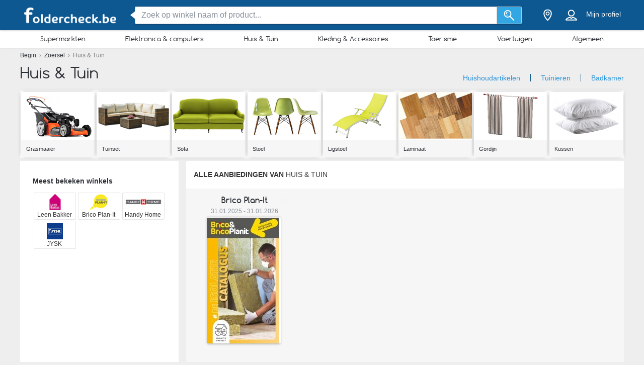

--- FILE ---
content_type: text/html; charset=utf-8
request_url: https://foldercheck.be/zoersel/huis-tuin?page=5
body_size: 24579
content:
<!DOCTYPE html> <html lang="nl-BE"> <head> <meta charset="utf-8"> <meta http-equiv="x-ua-compatible" content="ie=edge"> <meta name="viewport" content="width=device-width, initial-scale=1"> <title>Huis en Tuin folders - Zoersel | Foldercheck.be - pagina 2 - Foldercheck.be</title> <meta name="Description" content="Blader door de folders van Gamma, Brico, Leen Bakker en meer winkels. - pagina 2 - Foldercheck.be"> <meta property="og:image" content="https://static.foldercheck.be/img/default-image.jpg"/> <meta property="fb:app_id" content="157712101495978"/> <meta property="og:type" content="website" /> <meta property="og:title" content="Huis en Tuin folders - Zoersel | Foldercheck.be - pagina 2 - Foldercheck.be"/> <meta property="og:url" content="https://foldercheck.be/zoersel/huis-tuin?page=5"/> <meta property="og:site_name" content="foldercheck.be" /> <meta name="6f3bbcf9c3c6372" content="e01c03086bd3331d9feba5b171247ac6" /> <meta name="robots" content="noindex, follow"> <link rel="prev" href="https://foldercheck.be/zoersel/huis-tuin"/> <meta name="msvalidate.01" content="D2376A930CFF5C7315C8E8AD21DD3620" /> <link rel="preconnect" href="https://static.foldercheck.be"> <style>/*! normalize.css v3.0.2 | MIT License | git.io/normalize */html{font-family:sans-serif;-ms-text-size-adjust:100%;-webkit-text-size-adjust:100%}body{margin:0}article,aside,details,figcaption,figure,footer,header,hgroup,main,menu,nav,section,summary{display:block}a{background-color:transparent}a:active,a:hover{outline:0}abbr[title]{border-bottom:1px dotted}b,strong{font-weight:700}h1{font-size:2em;margin:.67em 0}small{font-size:80%}sub,sup{font-size:75%;line-height:0;position:relative;vertical-align:baseline}sup{top:-.5em}sub{bottom:-.25em}img{border:0}svg:not(:root){overflow:hidden}figure{margin:1em 40px}hr{-webkit-box-sizing:content-box;box-sizing:content-box;height:0}pre{overflow:auto}pre{font-family:monospace,monospace;font-size:1em}button,input,optgroup,select,textarea{color:inherit;font:inherit;margin:0}button{overflow:visible}button,select{text-transform:none}button,html input[type=button],input[type=reset],input[type=submit]{-webkit-appearance:button;cursor:pointer}button[disabled],html input[disabled]{cursor:default}button::-moz-focus-inner,input::-moz-focus-inner{border:0;padding:0}input{line-height:normal}input[type=checkbox],input[type=radio]{-webkit-box-sizing:border-box;box-sizing:border-box;padding:0}input[type=number]::-webkit-inner-spin-button,input[type=number]::-webkit-outer-spin-button{height:auto}input[type=search]{-webkit-appearance:textfield;-webkit-box-sizing:content-box;box-sizing:content-box}input[type=search]::-webkit-search-cancel-button,input[type=search]::-webkit-search-decoration{-webkit-appearance:none}fieldset{border:1px solid silver;margin:0 2px;padding:.35em .625em .75em}legend{border:0;padding:0}textarea{overflow:auto}optgroup{font-weight:700}table{border-collapse:collapse;border-spacing:0}td,th{padding:0}*,:after,:before{-webkit-box-sizing:border-box;box-sizing:border-box}body{font-family:"Helvetica Neue",Helvetica,Arial,sans-serif;font-size:1rem;line-height:1.5;color:#2b2f35;background-color:#eee}html{font-size:62.5%}body{font-size:1.6rem}.container{width:1230px;margin:0 auto;padding:0 15px;position:relative;z-index:1002}.container:after,.container:before{content:" ";display:table}.container:after{clear:both}.search input[type=text],.search-submit{border-radius:3px}.navbar.navbar-main{position:relative}.sh-wrap{font-family:Verdana,Helvetica,Arial,sans-serif;overflow:visible;background-color:#0e5891;-webkit-box-shadow:0 0 4px 0 rgba(0,0,0,.28);box-shadow:0 0 4px 0 rgba(0,0,0,.28);padding:.85rem 0;position:relative;z-index:1100}.sh-wrap .sh-container{display:-webkit-box;display:-webkit-flex;display:-ms-flexbox;display:flex;height:100%;-webkit-box-align:center;-webkit-align-items:center;-ms-flex-align:center;align-items:center}.sh-wrap #sh-nav-menu{margin-right:1.4rem}.sh-wrap #sh-nav-menu #sh-nav-icon{width:3rem;height:2rem;position:relative;-webkit-transform:rotate(0);-ms-transform:rotate(0);transform:rotate(0);-webkit-transition:350ms ease-in-out;-o-transition:350ms ease-in-out;transition:350ms ease-in-out;cursor:pointer}.sh-wrap #sh-nav-menu #sh-nav-icon span{display:block;position:absolute;height:.3rem;width:100%;background:#fff;border-radius:.4rem;opacity:1;left:0;-webkit-transform:rotate(0);-ms-transform:rotate(0);transform:rotate(0);-webkit-transition:.2s ease-in-out;-o-transition:.2s ease-in-out;transition:.2s ease-in-out}.sh-wrap #sh-nav-menu.open #sh-nav-icon span{-webkit-transition:350ms ease-in-out;-o-transition:350ms ease-in-out;transition:350ms ease-in-out}.sh-wrap #sh-nav-menu #sh-nav-icon span:nth-child(1){top:0}.sh-wrap #sh-nav-menu #sh-nav-icon span:nth-child(2),.sh-wrap #sh-nav-menu #sh-nav-icon span:nth-child(3){top:8px}.sh-wrap #sh-nav-menu #sh-nav-icon span:nth-child(4){top:16px}.sh-wrap #sh-nav-menu.open #sh-nav-icon span:nth-child(1){top:8px;width:0;left:50%}.sh-wrap #sh-nav-menu.open #sh-nav-icon span:nth-child(2){-webkit-transform:rotate(45deg);-ms-transform:rotate(45deg);transform:rotate(45deg)}.sh-wrap #sh-nav-menu.open #sh-nav-icon span:nth-child(3){-webkit-transform:rotate(-45deg);-ms-transform:rotate(-45deg);transform:rotate(-45deg)}.sh-wrap #sh-nav-menu.open #sh-nav-icon span:nth-child(4){top:8px;width:0;left:50%}.sh-wrap .sh-site-logo{width:20rem;margin:0 1.4rem;display:inline-block;position:relative;background-repeat:no-repeat;background-size:contain;background-position:center}.sh-wrap .sh-search{height:auto;-webkit-box-flex:1;-webkit-flex-grow:1;-ms-flex-positive:1;flex-grow:1;margin:0 1.4rem}.sh-wrap .sh-search input[name=search]{background-image:none;padding:.8rem 1.2rem}.sh-wrap .sh-search input[type=text]{width:100%}.sh-wrap .sh-search input[name=search],.sh-wrap .sh-search input[type=text]{height:3.5rem;margin:0}.sh-wrap .sh-search .sh-form{display:-webkit-box;display:-webkit-flex;display:-ms-flexbox;display:flex;-webkit-box-align:center;-webkit-align-items:center;-ms-flex-align:center;align-items:center}.sh-wrap .sh-search .sh-form>span{width:95%}.sh-wrap .sh-search .sh-form>span:before{content:" ";position:absolute;display:block;top:50%;left:-.9rem;z-index:1;border-style:solid;margin-top:-.8rem;width:0;height:0;border-width:.8rem 1rem .8rem 0;border-color:transparent #fff transparent transparent}.sh-wrap .sh-search .sh-search-submit-btn{margin-top:0;margin-left:0;width:5rem;height:3.5rem;background-color:#33a7e3;border:1px solid #c1c1c1;border-top-left-radius:0;border-bottom-left-radius:0;border-left:0}.sh-wrap .sh-search .sh-search-submit-btn svg{width:60%;height:100%}.sh-wrap .sh-search .sh-search-submit-btn:hover{background-color:#1e9dde}.sh-wrap .sh-right-part{display:-webkit-box;display:-webkit-flex;display:-ms-flexbox;display:flex;-webkit-box-align:center;-webkit-align-items:center;-ms-flex-align:center;align-items:center;margin-left:1.4rem}.sh-wrap .sh-right-icon{cursor:pointer;width:3.5rem;height:4rem;margin:0 .6rem;text-align:center;position:relative}.sh-wrap .sh-right-icon svg{width:65%;height:100%}.sh-wrap .sh-right-icon:after{opacity:0;content:" ";pointer-events:none;position:absolute;bottom:0;left:0;right:0;z-index:10;width:2rem;height:2rem;margin:auto;background-image:url([data-uri]);background-repeat:no-repeat;background-position:50% 50%;-webkit-transition:opacity,-webkit-transform;transition:opacity,-webkit-transform;-o-transition:transform,opacity;transition:transform,opacity;transition:transform,opacity,-webkit-transform;-webkit-transition-duration:.33s,.15s;-o-transition-duration:.33s,.15s;transition-duration:.33s,.15s;-webkit-transition-timing-function:ease-in-out;-o-transition-timing-function:ease-in-out;transition-timing-function:ease-in-out}.sh-wrap .sh-right-icon.open:after{opacity:1;-webkit-transform:translate(0,1rem);-ms-transform:translate(0,1rem);transform:translate(0,1rem)}.sh-wrap .sh-right-icon.sh-notification-icon{position:relative}.sh-wrap .sh-right-icon.sh-notification-icon .sh-n-count{position:absolute;top:.4rem;right:0;min-width:1.7rem;padding:.3rem;display:-webkit-box;display:-webkit-flex;display:-ms-flexbox;display:flex;-webkit-box-align:center;-webkit-align-items:center;-ms-flex-align:center;align-items:center;-webkit-box-pack:center;-webkit-justify-content:center;-ms-flex-pack:center;justify-content:center;line-height:100%;text-align:center;font-size:1.2rem;color:#fff;border-radius:50%;background-color:#ef3a2c}.sh-wrap .sh-right-icon.sh-notification-icon .sh-n-count:after{content:"";display:block;padding-bottom:100%}.sh-wrap .sh-right-icon.sh-notification-icon svg{-webkit-transform:rotateZ(-15deg);-ms-transform:rotate(-15deg);transform:rotateZ(-15deg)}.sh-wrap .sh-profile-balance{cursor:pointer;color:#fff;font-size:1.4rem;margin:0 .6rem;display:-webkit-box;display:-webkit-flex;display:-ms-flexbox;display:flex;-webkit-box-orient:vertical;-webkit-box-direction:normal;-webkit-flex-direction:column;-ms-flex-direction:column;flex-direction:column;-webkit-box-pack:center;-webkit-justify-content:center;-ms-flex-pack:center;justify-content:center;-webkit-box-align:center;-webkit-align-items:center;-ms-flex-align:center;align-items:center}.sh-wrap .sh-profile-balance a,.sh-wrap .sh-profile-balance label{line-height:100%;cursor:pointer;color:#fff}.sh-wrap .sh-profile-balance label{margin-bottom:.5rem;max-width:12rem;white-space:nowrap;-o-text-overflow:ellipsis;text-overflow:ellipsis;overflow:hidden}.sh-wrap .sh-popup-elem{position:absolute;z-index:1;width:34.5rem;display:none;-webkit-box-shadow:0 .6rem 1rem 0 rgba(0,0,0,.45);box-shadow:0 .6rem 1rem 0 rgba(0,0,0,.45);background-color:#fff;opacity:0;-webkit-transition:opacity,-webkit-transform;transition:opacity,-webkit-transform;-o-transition:transform,opacity;transition:transform,opacity;transition:transform,opacity,-webkit-transform;-webkit-transition-timing-function:ease-in-out;-o-transition-timing-function:ease-in-out;transition-timing-function:ease-in-out;-webkit-transition-duration:.33s,.15s;-o-transition-duration:.33s,.15s;transition-duration:.33s,.15s;top:4.1rem;border-radius:3px;overflow:hidden}.sh-wrap .sh-popup-elem.open{-webkit-transform:translate(0,1rem);-ms-transform:translate(0,1rem);transform:translate(0,1rem);opacity:1}.sh-wrap .sh-popup-elem.sh-edge{right:0}.sh-wrap #header-select{padding:0;margin:0;float:none;max-width:none;background-color:#fff}.sh-wrap #header-select a,.sh-wrap #header-select ins{color:#000}.sh-wrap #header-select .select-placeholder a{display:block;max-width:initial;width:100%;height:100%;padding-left:1.7rem}.sh-wrap #header-select .select-placeholder a:before{font-size:2.2rem;line-height:1;vertical-align:middle;margin-right:10px;font-family:icons!important;content:'h'}.sh-wrap #header-select .select-placeholder{padding:0;text-align:left;height:50px;line-height:50px}.sh-wrap #header-select .select-placeholder ins{display:none}.sh-wrap #header-select .select-dropdown{position:relative;display:block;opacity:1;height:auto;-webkit-transition:all .5s;-o-transition:all .5s;transition:all .5s;margin-top:0;border-radius:0;background-color:#fff}.sh-wrap #header-select span.twitter-typeahead{width:100%}.sh-wrap #header-select .tt-hint,.sh-wrap #header-select .tt-query{width:-webkit-calc(100% - 2rem);width:calc(100% - 2rem);margin:1rem}.sh-wrap #header-select .tt-query{display:block;border-radius:0;border-color:#babbbb}.sh-wrap #header-select .tt-suggestion{height:6rem;background:#fff;border-top:solid .1rem #babbbb;margin:0;padding-left:0;display:-webkit-box;display:-webkit-flex;display:-ms-flexbox;display:flex;-webkit-box-align:center;-webkit-align-items:center;-ms-flex-align:center;align-items:center}.sh-wrap #header-select .tt-suggestion.tt-is-under-cursor{background-color:#0e5891;border-color:#0e5891;border-radius:0}.sh-wrap #header-select .tt-suggestion.tt-is-under-cursor a,.sh-wrap #header-select .tt-suggestion.tt-no-results.tt-is-under-cursor{color:#fff}.sh-wrap #header-select .tt-suggestion.tt-no-results{color:#000}.sh-wrap #header-select .tt-suggestion .tt-link{display:-webkit-box;display:-webkit-flex;display:-ms-flexbox;display:flex;-webkit-box-align:center;-webkit-align-items:center;-ms-flex-align:center;align-items:center;width:100%;height:100%;padding-left:1.7rem}.sh-wrap #header-select .select-placeholder a:before,.sh-wrap #header-select .tt-link:before{font-size:2.2rem;margin-right:2rem}.sh-wrap #header-select .mCSB_scrollTools{width:1rem;background-color:#fff;opacity:1}.sh-wrap #header-select .mCSB_scrollTools .mCSB_dragger .mCSB_dragger_bar{width:.6rem;background-color:rgba(14,88,145,.6)}.sh-wrap #header-select .mCSB_scrollTools .mCSB_dragger:hover .mCSB_dragger_bar{background-color:#0e5891}.sh-wrap .sh-notifications-wrap .sh-n-item{border-top:solid .1rem #babbbb;padding:0 1.7rem;height:6rem;font-size:1.4rem;color:#2b2f35;position:relative;display:-webkit-box;display:-webkit-flex;display:-ms-flexbox;display:flex;-webkit-box-align:center;-webkit-align-items:center;-ms-flex-align:center;align-items:center}.sh-wrap .sh-notifications-wrap .sh-n-item:first-child{border-top:none}.sh-wrap .sh-notifications-wrap .sh-n-item.sh-n-all,.sh-wrap .sh-notifications-wrap .sh-n-item.sh-n-date{background-color:#f9f9f9;font-weight:600;text-transform:capitalize;display:-webkit-box;display:-webkit-flex;display:-ms-flexbox;display:flex;-webkit-box-pack:center;-webkit-justify-content:center;-ms-flex-pack:center;justify-content:center;-webkit-box-align:center;-webkit-align-items:center;-ms-flex-align:center;align-items:center}.sh-wrap .sh-notifications-wrap .sh-n-item.sh-n-text{padding-left:6rem}.sh-wrap .sh-notifications-wrap .sh-n-item.sh-n-text.sh-n-text-new{background-color:rgba(14,89,146,.1)}.sh-wrap .sh-notifications-wrap .sh-n-item.sh-n-text.sh-n-text-empty{-webkit-box-pack:center;-webkit-justify-content:center;-ms-flex-pack:center;justify-content:center;padding-left:0}.sh-wrap .sh-notifications-wrap .sh-n-item.sh-n-text span{-o-text-overflow:ellipsis;text-overflow:ellipsis;overflow:hidden;white-space:nowrap}.sh-wrap .sh-notifications-wrap .sh-n-item.sh-n-all{padding-left:1.7rem;color:#349edf;font-weight:400;text-transform:none;text-decoration:underline;background-color:#fff}.sh-wrap .sh-notifications-wrap .sh-n-item.sh-n-status:before{content:"";display:block;width:2.6rem;height:100%;position:absolute;top:0;left:1.7rem;background-repeat:no-repeat;background-position:center;background-size:contain}.sh-wrap .sh-notifications-wrap .sh-n-item.sh-n-status-1:before{background-image:url(/img/profile/icons/notifications-1.svg)}.sh-wrap .sh-notifications-wrap .sh-n-item.sh-n-status-2:before{background-image:url(/img/profile/icons/notifications-2.svg)}.sh-wrap .sh-notifications-wrap .sh-n-item.sh-n-status-3:before{background-image:url(/img/profile/icons/notifications-3.svg)}.sh-wrap .sh-notifications-wrap .sh-n-item.sh-n-status-4:before{background-image:url(/img/profile/icons/notifications-4.svg)}.sh-wrap .sh-notifications-wrap .sh-n-item.sh-n-status-5:before{background-image:url(/img/profile/icons/notifications-5.svg)}.sh-wrap .sh-notifications-wrap .sh-n-item.sh-n-status-6:before{background-image:url(/img/profile/icons/notifications-6.svg)}.sh-breadcrumb{line-height:30px;font-size:12px;color:grey}.sh-breadcrumb a{color:#2b2f35}.sh-breadcrumb a:hover{text-decoration:underline;color:#141619}.sh-breadcrumb.neutral-color{color:grey}.sh-breadcrumb.neutral-color a{color:grey}.sh-breadcrumb.neutral-color a:hover{color:#32b2ce}.mobile-device .navbar-main.navbar .left{background-color:#0e5891;border-bottom:none}.mobile-device .sh-site-logo{margin:0;height:100%;width:100%;max-width:20rem}.mobile-device .sh-wrap{height:100%}.mobile-device .sh-wrap .sh-right-icon:after{display:none}.mobile-device .sh-wrap .sh-right-icon.sh-profile-icon{height:100%}.mobile-device .sh-wrap .sh-right-icon.sh-profile-icon svg{fill:#004069}.mobile-device .sh-profile-navigation{position:relative;margin-left:auto;right:0;-webkit-transform:translate(100%,0);-ms-transform:translate(100%,0);transform:translate(100%,0);-webkit-transition:-webkit-transform .3s;transition:-webkit-transform .3s;-o-transition:transform .3s;transition:transform .3s;transition:transform .3s,-webkit-transform .3s;z-index:2}.mobile-device .sh-profile-navigation.open{top:0;-webkit-transform:translate(0);-ms-transform:translate(0);transform:translate(0)}.mobile-device .sh-profile-navigation>header{position:relative;background-color:#f6f8f9;padding:1.7rem}.mobile-device .sh-profile-navigation>header .up-avatar-name{color:#43525d;font-size:1.5rem}.mobile-device .sh-profile-navigation>header .sh-close-navigation{position:absolute;top:0;right:0}.mobile-device .sh-profile-navigation-overlay{position:fixed;top:0;left:0;display:none;width:100%;height:100%;content:" ";background-color:rgba(0,0,0,.7);z-index:1;overflow-y:auto;overflow-x:hidden}.mobile-device .sh-profile-navigation-overlay.open{display:block}.wallp{position:relative}.main_search.search input[type=text]{padding:.8rem 1.2rem;border:1px solid #c1c1c1;border-top-right-radius:0;border-bottom-right-radius:0}.secondary_header{background-color:#fff;-webkit-box-shadow:0 1px 3px 0 rgba(153,153,153,.2);box-shadow:0 1px 3px 0 rgba(153,153,153,.2)}.secondary_header .secondary_header-item,.secondary_header .sh-cat-nav-item-label{list-style:none;font-size:13px;-webkit-box-flex:1;-webkit-flex:auto;-ms-flex:auto;flex:auto;display:-webkit-box;display:-webkit-flex;display:-ms-flexbox;display:flex;-webkit-box-pack:center;-webkit-justify-content:center;-ms-flex-pack:center;justify-content:center}.secondary_header .secondary_header-item .category-dropdown,.secondary_header .sh-cat-nav-item-label .category-dropdown{display:none;-webkit-box-shadow:0 3px 3px 0 rgba(153,153,153,.2);box-shadow:0 3px 3px 0 rgba(153,153,153,.2);padding:5px 0 0 0;height:auto;position:absolute;top:-webkit-calc(100% - 5px);top:calc(100% - 5px);left:0;background-color:#fff;width:1200px;z-index:1003;height:447px;overflow:hidden}.secondary_header .secondary_header-item .category-dropdown hr,.secondary_header .sh-cat-nav-item-label .category-dropdown hr{margin:0;background-color:#eee;border:none;height:3px}.secondary_header .secondary_header-item:hover>div[class^=category-dropdown],.secondary_header .sh-cat-nav-item-label:hover>div[class^=category-dropdown]{display:-webkit-box;display:-webkit-flex;display:-ms-flexbox;display:flex}.secondary_header .secondary_header-item .secondary_header-item-link,.secondary_header .sh-cat-nav-item-label .secondary_header-item-link{color:#2b2f35;-webkit-box-flex:1;-webkit-flex:auto;-ms-flex:auto;flex:auto;display:block;text-align:center;padding:3px 0;position:relative;font-family:Comfortaa,sans-serif;text-decoration:none}.secondary_header .secondary_header-item.active-category,.secondary_header .sh-cat-nav-item-label.active-category{background-color:#0e5891;border-radius:2px}.secondary_header .secondary_header-item .secondary_header-item-link:hover,.secondary_header .secondary_header-item.active-category .secondary_header-item-link,.secondary_header .sh-cat-nav-item-label .secondary_header-item-link:hover,.secondary_header .sh-cat-nav-item-label.active-category .secondary_header-item-link{background-color:#0e5891;border-radius:2px;color:#fff}.secondary_header .secondary_header-item .secondary_header-item-link:hover:before,.secondary_header .secondary_header-item.active-category .secondary_header-item-link:before,.secondary_header .sh-cat-nav-item-label .secondary_header-item-link:hover:before,.secondary_header .sh-cat-nav-item-label.active-category .secondary_header-item-link:before{content:'';display:block;position:absolute;left:-webkit-calc(50% - 6px);left:calc(50% - 6px);top:98%;width:0;height:0;border-top:5px solid #0e5891;border-right:6px solid transparent;border-left:6px solid transparent;z-index:1004}.secondary_header-inner{display:-webkit-box;display:-webkit-flex;display:-ms-flexbox;display:flex;-webkit-box-align:center;-webkit-align-items:center;-ms-flex-align:center;align-items:center;-webkit-box-pack:justify;-webkit-justify-content:space-between;-ms-flex-pack:justify;justify-content:space-between;width:1200px;margin:auto;padding:5px 0;position:relative}.header_wrapper{position:fixed;z-index:9998;width:100%}.header_wrapper .sh-site-logo{margin-left:0}.main_subnav{padding-top:60px}.main_subnav.pt95{padding-top:95px}.mobile-device .secondary_header{width:100%;overflow:hidden;height:30px;position:relative;background-color:#fff;-webkit-box-shadow:0 0 4px rgba(0,0,0,.1),0 2px 8px rgba(0,0,0,.1);box-shadow:0 0 4px rgba(0,0,0,.1),0 2px 8px rgba(0,0,0,.1)}.mobile-device .secondary_header:after{content:"";width:20px;height:-webkit-calc(100% - 2px);height:calc(100% - 2px);background-color:#fff;-webkit-box-shadow:-10px 0 10px 1px #fff;box-shadow:-10px 0 10px 1px #fff;position:absolute;bottom:0;right:-2px}.mobile-device .secondary_header .secondary_header-inner{width:100%;height:100%;overflow-y:scroll;padding-bottom:17px;-webkit-box-sizing:content-box;box-sizing:content-box;padding-top:0;-webkit-box-shadow:inset 0 1px 0 rgba(255,255,255,.1);box-shadow:inset 0 1px 0 rgba(255,255,255,.1)}.mobile-device .secondary_header .sh-cat-nav-item-label{white-space:nowrap;margin:0 10px}.mobile-device .secondary_header .sh-cat-nav-item-label:last-of-type{padding-right:20px}.mobile-device .secondary_header .sh-cat-nav-item-label a{color:#2b2f35;font-family:Comfortaa,sans-serif;text-decoration:none}@-webkit-keyframes slide{from{right:3px}to{right:-3px}}@keyframes slide{from{right:3px}to{right:-3px}}.mobile-device .secondary_header .swiper-button-next{display:none;right:0}.mobile-device .secondary_header .swiper-button-next.animated{display:block;position:absolute;margin:0;top:5px;right:0;width:20px;-webkit-animation-duration:1s;animation-duration:1s;-webkit-animation-name:slide;animation-name:slide;-webkit-animation-iteration-count:3;animation-iteration-count:3}.mobile-device .secondary_header .swiper-button-next.animated svg{width:20px;height:20px}.mobile-device.ios-device .secondary_header-inner{display:block;white-space:nowrap;padding-top:6px}.mobile-device.ios-device .secondary_header-inner .sh-cat-nav-item-label{display:inline-block}.mobile-device .navbar-search-open+.secondary_header{display:none}.secondary_header .category-dropdown ul{margin:0;padding:0}.secondary_header .category-dropdown .category-dropdown-title{background-color:#0e5891;text-align:center;padding:3px}.secondary_header .category-dropdown .category-dropdown-title a{color:#fff;font-size:16px;font-family:Comfortaa,sans-serif;display:block}.secondary_header .category-dropdown .category-dropdown-brands,.secondary_header .category-dropdown .category-dropdown-makes{-webkit-box-flex:1;-webkit-flex:1;-ms-flex:1;flex:1;border-right:4px solid #eee}.secondary_header .category-dropdown .category-dropdown-brands h2,.secondary_header .category-dropdown .category-dropdown-makes h2{font-size:16px;color:#0e5891;padding:15px 10px}.secondary_header .category-dropdown .category-dropdown-brands ul,.secondary_header .category-dropdown .category-dropdown-makes ul{padding:0 10px 10px 0}.secondary_header .category-dropdown .category-dropdown-brands ul li,.secondary_header .category-dropdown .category-dropdown-makes ul li{list-style:none;list-style-image:url(data:0);line-height:20px}.secondary_header .category-dropdown .category-dropdown-brands ul li a,.secondary_header .category-dropdown .category-dropdown-makes ul li a{padding-left:25px;color:#2b2f35;display:block}.secondary_header .category-dropdown .category-dropdown-brands ul li a:hover,.secondary_header .category-dropdown .category-dropdown-makes ul li a:hover{color:#2a93dc;cursor:pointer}.secondary_header .category-dropdown .category-dropdown-products{-webkit-box-flex:2;-webkit-flex:2;-ms-flex:2;flex:2}.secondary_header .category-dropdown .category-dropdown-products .category-products-inner{display:-webkit-box;display:-webkit-flex;display:-ms-flexbox;display:flex}.secondary_header .category-dropdown .category-dropdown-products ul{display:-webkit-box;display:-webkit-flex;display:-ms-flexbox;display:flex;-webkit-flex-wrap:wrap;-ms-flex-wrap:wrap;flex-wrap:wrap;width:100%;padding-top:15px}.secondary_header .category-dropdown .category-dropdown-products ul li{width:33.3%;list-style:none;list-style-image:url(data:0)}.secondary_header .category-dropdown .category-dropdown-products ul li a{padding-left:25px;color:#2b2f35;display:block}.secondary_header .category-dropdown .category-dropdown-products ul li a:hover{color:#2a93dc}.secondary_header .category-dropdown .secondary_header-banner{width:240px;height:100%;overflow:hidden}.search input[type=text]{display:inline-block;width:630px;height:65px;padding:25px 25px 25px 75px;border:0;border-radius:3px;outline:0;color:#89919c;background-image:url(../../img/search.png);background-repeat:no-repeat;background-position:25px center;-webkit-box-shadow:0 2px 1px 0 rgba(0,0,0,.17);box-shadow:0 2px 1px 0 rgba(0,0,0,.17)}.search ::-webkit-input-placeholder{color:#89919c}.search :-moz-placeholder{color:#89919c}.search ::-moz-placeholder{color:#89919c}.search :-ms-input-placeholder{color:#89919c}.search-in-header{display:inline-block;height:37px;line-height:37px;margin-top:5px;position:relative;margin-left:70px;vertical-align:middle}.search-in-header form{height:37px}.search-in-header span.twitter-typeahead{width:300px}.search-in-header .tt-dropdown-menu{width:300px}.search-in-header input[type=text]{height:37px;padding:0 25px 0 45px;font-size:14px;background-position:10px center;background-size:20px;width:300px;-webkit-box-shadow:none;box-shadow:none}.search-in-header .search-submit{height:37px;-webkit-box-shadow:none;box-shadow:none;margin-left:0}span.twitter-typeahead{width:630px;vertical-align:top}.search-submit{width:90px;height:65px;border:0;border-radius:3px;background-color:#44cdf8;display:inline-block;vertical-align:top;-webkit-box-shadow:0 2px 1px 0 rgba(0,0,0,.17);box-shadow:0 2px 1px 0 rgba(0,0,0,.17);margin-left:10px;color:#fff;outline:0}.search-submit:hover{background-color:#44c4f8}.search_highlight{background-color:#2ab6a7;color:#fff}.tt-dropdown-menu{background-color:#fff;border:0;width:630px;margin:10px 0 0 0;border-radius:2px;line-height:1.2;-webkit-box-shadow:0 2px 1px 0 rgba(0,0,0,.17);box-shadow:0 2px 1px 0 rgba(0,0,0,.17)}.tt-dropdown-menu a{text-decoration:none;font-size:12px;color:#666;clear:both}.tt-query{color:#333!important}.tt-hint{color:#bbb!important}.tt-suggestion.tt-is-under-cursor{cursor:default!important}.tt-suggestion.tt-is-under-cursor a{background:0 0;width:auto}.tt-suggestion{cursor:default!important;padding:0 25px}.tt-suggestion h3{margin-bottom:0;color:#2b2f35;font-size:16px;padding-top:5px}.tt-suggestion a{color:#666;display:block;padding:5px 23px}.tt-suggestion.selected{font-weight:700;background-color:#eee}.tt-no-result{font-size:13px;padding:10px;font-weight:700}.tt-suggestion h3+a{color:#2a93dc}.tt-suggestion h3+a:hover{color:#2a93dc;background:#d2eaf9}.tt-suggestion{clear:both}.tt-suggestion p{margin:0}.tt-suggestion>a:hover{color:#fff;background-color:#2a93dc;width:auto}.tt-dataset-brands,.tt-dataset-brochures,.tt-dataset-categories,.tt-dataset-makes,.tt-dataset-products,.tt-dataset-tags{padding:10px 0;clear:both}.tt-dataset-products .header-suggest{margin-left:10px;color:#2b2f35;font-size:16px}.tt-dataset-brands .header-suggest{margin-left:10px;color:#2b2f35;font-size:16px}.tt-dataset-makes .header-suggest{margin-left:10px;color:#2b2f35;font-size:16px}.tt-dataset-categories .header-suggest{margin-left:10px;color:#2b2f35;font-size:16px}.search-not-found{width:500px;margin:0 auto}.search-not-found ul{list-style-type:disc;padding-left:20px;margin-top:20px;font-size:14px;color:#2b2f35}.hero-search #cpa-form{width:740px;display:block}.hero-home .hero-search{width:630px}.sh-cat-popup-elem{opacity:0;position:absolute;top:4.1rem;left:-999rem}.brand{float:none!important;display:inline-block;vertical-align:middle;height:43px}.subscribe-loader{display:none}.cover{position:absolute}</style> <link rel="stylesheet" as="style" onload="this.onload=null;this.rel='stylesheet'" href="https://static.foldercheck.be/css/all.css?v=all-7a8108b9c7.css"> <noscript><link rel="stylesheet" href="https://static.foldercheck.be/css/all.css?v=all-7a8108b9c7.css"></noscript> <link rel="preload" as="style" onload="this.onload=null;this.rel='stylesheet'" href="https://static.foldercheck.be/js_plugins/magnific/magnific.min.css" /> <noscript><link rel ="stylesheet" href="https://static.foldercheck.be/js_plugins/magnific/magnific.min.css" /></noscript> <link rel="shortcut icon" href="https://static.foldercheck.be/img/favicons/favicon.ico" /> <link rel="apple-touch-icon" sizes="144x144" href="https://static.foldercheck.be/img/favicons/apple-favicon.png" /> <link rel="preload" as="style" onload="this.onload=null;this.rel='stylesheet'" href="https://static.foldercheck.be/subscribe/resources/subscribe.css?v=09844331cc6f0997e7a9f9549c4b7768" /> <noscript><link rel="stylesheet" href="https://static.foldercheck.be/subscribe/resources/subscribe.css?v=09844331cc6f0997e7a9f9549c4b7768" /></noscript> <script>
        !function(f,b,e,v,n,t,s){if(f.fbq)return;n=f.fbq=function(){n.callMethod?
        n.callMethod.apply(n,arguments):n.queue.push(arguments)};if(!f._fbq)f._fbq=n;
        n.push=n;n.loaded=!0;n.version='2.0';n.queue=[];t=b.createElement(e);t.async=!0;
        t.src=v;s=b.getElementsByTagName(e)[0];s.parentNode.insertBefore(t,s)}(window,
        document,'script','//connect.facebook.net/en_US/fbevents.js');

        fbq('init' , '1597914837121254');
        fbq('track', 'PageView');
        
    </script> <noscript><img height="1" width="1" style="display:none" src="https://www.facebook.com/tr?id=1597914837121254&ev=PageView&noscript=1" /></noscript> <script async src="https://www.googletagmanager.com/gtag/js?id=G-BLK5TTTZN1"></script> <script>

  window.dataLayer = window.dataLayer || [];
  function gtag(){dataLayer.push(arguments);}
  gtag('js', new Date());

  gtag('config', 'G-BLK5TTTZN1');

</script> <script>

  (function(i,s,o,g,r,a,m){i['GoogleAnalyticsObject']=r;i[r]=i[r]||function(){
  (i[r].q=i[r].q||[]).push(arguments)},i[r].l=1*new Date();a=s.createElement(o),
  m=s.getElementsByTagName(o)[0];a.async=1;a.src=g;m.parentNode.insertBefore(a,m)
  })(window,document,'script','https://www.google-analytics.com/analytics.js','ga');

  ga('create', {
    trackingId: 'UA-47972704-8',
    cookieDomain: 'auto',
    siteSpeedSampleRate: 100
  });
  
              
  ga('send', 'pageview');

</script> <script async src="https://fundingchoicesmessages.google.com/i/pub-4781902898439980?ers=1" nonce="N_PZdLDG_5_ex37VDXca5A"></script> <script nonce="N_PZdLDG_5_ex37VDXca5A">
    
    (function() {
        function signalGooglefcPresent() {
            if (!window.frames['googlefcPresent']) {
                if (document.body) {
                    const iframe = document.createElement('iframe');
                    iframe.style = 'width: 0; height: 0; border: none; z-index: -1000; left: -1000px; top: -1000px;';
                    iframe.style.display = 'none';
                    iframe.name = 'googlefcPresent';
                    document.body.appendChild(iframe);
                } else {
                    setTimeout(signalGooglefcPresent, 0);
                }
            }
        }
        signalGooglefcPresent();
    })();
    
</script> <meta name="google-site-verification" content="Njx2twLrqhLO81lLQem6JFPOoeUHvcEzGiR62EAGfI8" /> <link rel="alternate" hreflang="en-ZA" href="https://allcatalogues.co.za/home-and-garden"/><link rel="alternate" hreflang="bg-BG" href="https://broshura.bg/за-дома-и-градината"/><link rel="alternate" hreflang="nl-BE" href="https://foldercheck.be/huis-tuin"/><link rel="alternate" hreflang="nl-NL" href="https://folderscheck.nl/huis-en-tuin"/><link rel="alternate" hreflang="fr-FR" href="https://ofertolino.fr/maison-et-jardin"/><link rel="alternate" hreflang="ro-RO" href="https://ofertolino.ro/casa-si-gradina"/><link rel="alternate" hreflang="de-DE" href="https://prospektecheck.de/haus-und-garten"/><link rel="alternate" hreflang="de-AT" href="https://aktuelleprospekte.at/haus-und-garten"/><link rel="alternate" hreflang="es-ES" href="https://ofertino.es/jardin-y-bricolaje"/><link rel="alternate" hreflang="pt-PT" href="https://ofertolino.pt/casa-e-jardim"/><link rel="alternate" hreflang="it-IT" href="https://offertolino.it/per-la-casa-e-il-giardino"/><link rel="alternate" hreflang="et-EE" href="https://prospecto.ee/kodu-ja-aed"/><link rel="alternate" hreflang="fi-FI" href="https://prospecto.fi/koti-ja-puutarha"/><link rel="alternate" hreflang="hr-HR" href="https://prospecto.hr/dom-i-vrt"/><link rel="alternate" hreflang="hu-HU" href="https://prospecto.hu/haztartas-es-kerteszet"/><link rel="alternate" hreflang="lt-LT" href="https://prospecto.lt/prekes-namams"/><link rel="alternate" hreflang="no-NO" href="https://tilbo.no/hus-og-hage"/><link rel="alternate" hreflang="en-AU" href="https://prospecto.com.au/home-and-garden"/><link rel="alternate" hreflang="nl-BE" href="https://offertolino.be/maison-et-jardin"/><link rel="alternate" hreflang="pl_PL" href="https://ofertolino.pl/dla-domu-i-dla-ogrodu"/><link rel="alternate" hreflang="el_GR" href="https://prospecto.gr/spiti-ke-kipos" /><link rel="alternate" hreflang="cz_CZ" href="https://nabidkydnes.cz/dum-a-zahrada"/> <link rel="preload" as="style" onload="this.onload=null;this.rel='stylesheet'" href="https://static.foldercheck.be/banners/banners-temporary.css"> <noscript><link rel="stylesheet" href="https://static.foldercheck.be/banners/banners-temporary.css"></noscript> <script>
    
!function(n){"use strict";n.loadCSS||(n.loadCSS=function(){});var o=loadCSS.relpreload={};if(o.support=function(){var e;try{e=n.document.createElement("link").relList.supports("preload")}catch(t){e=!1}return function(){return e}}(),o.bindMediaToggle=function(t){var e=t.media||"all";function a(){t.media=e}t.addEventListener?t.addEventListener("load",a):t.attachEvent&&t.attachEvent("onload",a),setTimeout(function(){t.rel="stylesheet",t.media="only x"}),setTimeout(a,3e3)},o.poly=function(){if(!o.support())for(var t=n.document.getElementsByTagName("link"),e=0;e<t.length;e++){var a=t[e];"preload"!==a.rel||"style"!==a.getAttribute("as")||a.getAttribute("data-loadcss")||(a.setAttribute("data-loadcss",!0),o.bindMediaToggle(a))}},!o.support()){o.poly();var t=n.setInterval(o.poly,500);n.addEventListener?n.addEventListener("load",function(){o.poly(),n.clearInterval(t)}):n.attachEvent&&n.attachEvent("onload",function(){o.poly(),n.clearInterval(t)})}"undefined"!=typeof exports?exports.loadCSS=loadCSS:n.loadCSS=loadCSS}("undefined"!=typeof global?global:this);
    
</script> <script src="https://ajax.googleapis.com/ajax/libs/jquery/1.11.3/jquery.min.js"></script> <script type="text/javascript">
    window.typeaheadCities = [{"id":"582","name":"Antwerpen","link":"\/antwerpen","main":"1","value":"Antwerpen"},{"id":"626","name":"Brugge","link":"\/brugge","main":"1","value":"Brugge"},{"id":"741","name":"Gent","link":"\/gent","main":"1","value":"Gent"},{"id":"576","name":"Mechelen","link":"\/mechelen","main":"1","value":"Mechelen"},{"id":"324","name":"Hasselt","link":"\/hasselt","main":"1","value":"Hasselt"},{"id":"605","name":"Sint-Niklaas","link":"\/sint-niklaas","main":"1","value":"Sint-Niklaas"},{"id":"642","name":"Kortrijk","link":"\/kortrijk","main":"1","value":"Kortrijk"},{"id":"673","name":"Brussel","link":"\/brussel","main":"1","value":"Brussel"}];

    /* Search Template Data Objects */
    var template = {
        typeahead : {
            domain: 'https://foldercheck.be',
            categories: 'Categorieën',
            shops: 'Winkels',
            //brochures: 'Folders',
            products: 'Zoek op product',
            offers: 'Bekijk alle aanbiedingen'
        }
    };

    var domain = 'foldercheck.be',
        city_id = '591',
        current_path = '',
        noResultsText = "Het spijt ons, maar we hebben geen zoekresultaten gevonden. Gelieve nogmaals te zoeken via de zoekbox hierboven.",
        isLogged = false,
        textNoResults = "Geen resultaten gevonden",
        subscribe_btn = "Probeer opnieuw",
        validatorText = {
            required: "Dit veld is verplicht"
        };
    
    /* Tabs brand info - brand page */
    var showMoreInfo = "Lees meer",
    showLessInfo = "Verberg",
    page_name = 'category_detail';


    /*Parametars for script-tpl.js*/
    var smartyVARS = {
        brochures_count  : 0,
        page : 'category_detail',
        city_id : 591,
        city_name : "Zoersel", //there are no cities with double quotes in the name
        wrong_email_text : 'Je hebt een ongeldig email adres ingevuld',
        no_email : 'Vul aub dit veld in'
    }
        
    var timeSpent=1, nobounce = setInterval(gaSend, 15000);
    function gaSend() {
	    var eCategory = timeSpent ? "interested" : "engaged";
	    var eAction = "nobounce-" + (timeSpent ? 15 : 30) + "sec";
	    if(typeof ga !== 'undefined') {
	        ga("send", "event", {eventCategory: eCategory, eventAction: eAction, eventLabel: 'category_detail'});
        }
	    if(!timeSpent) {
	    	clearInterval(nobounce);
		    return;
	    }
	    timeSpent = 0;
    }
    
    
    var pagePromotionSettings =  undefined ;
</script> <script type="text/javascript">

    var templateNext = 'Verder',
        templatePrev = 'Terug',
        templateClose = 'Sluiten';

    var templateTip = '<div class="popover" role="tooltip"> <div class="arrow"></div> <h3 class="popover-title"></h3> <div class="popover-content"></div> <div class="popover-navigation"> <div class="btn-group"> <button class="btn btn-sm btn-default" data-role="prev">&laquo; '+templatePrev+'</button> <button class="btn btn-sm btn-default" data-role="next">'+templateNext+' &raquo;</button> <button class="btn btn-sm btn-default" data-role="pause-resume" data-pause-text="Pause" data-resume-text="Resume">Pause</button> </div> <button class="btn btn-sm btn-default" data-role="end">'+templateClose+'</button> </div> </div>';

    var homepageSteps = [
        {
          element: ".hero-search",
          title: 'Kies stad',
          content: 'Op onze nieuwe website kun je je stad kiezen en folders en aanbiedingen bekijken uit jouw buurt. Vul je stad in het veld aan de linkerkant.',
          placement: 'right'
        },
        {
          element: "#menu-categories",
          title: 'Winkels',
          content: 'Hier kun je alle winkels en hun aanbiedingen vinden in België, gesorteerd op categorie.',
          placement: 'top'
        },
        {
          element: "#promo-products",
          title: 'Product aanbiedingen',
          content: 'Wist je dat je op Foldercheck.be je ook kunt zoeken op producten?  /Ps4, Koelkast, TV/. <br /> Hier hebben de meest populaire producten volgens onze bezoekers geselecteerd. Bekijk de categorieën of bekijk alle producten. ',
          placement: 'top'
        }
    ];

    var citypageSteps = [
        {
          element: "#header-select",
          title: 'Kies een andere stad',
          content: 'Als je de stad wilt veranderen, doe dat dan hier.',
           placement: 'bottom'
        },

        {
          element: "#cpa-form",
          title: 'Aan het zoeken',
          content: 'Hier kun je je zoekopdracht aanpassen voor winkel of product naam.',
          placement: 'right'
        }

    ];

    var brandpageSteps = [

        {
          element: "#brandmap",
          title: 'Kies stad',
          content: 'Om de folders van deze winkel te zien, kies dan hier jouw locatie.',
          placement: 'top'
        },

        {
          element: "#sibscribebrand",
          title: 'Inschrijven',
          content: 'Registreer nu voor je favoriete winkel en ontvang alle aanbiedingen per email.',
          placement: 'bottom'
        }

    ];

    var brandcitypageSteps = [
        {
          element: "#selectaddress",
          title: 'Kies een andere winkel',
          content: 'Soms heeft een winkel verschillende folders per stad. Kies je stad en bekijk de huidige brochure.',
          placement: 'top'
        }
    ];

    // if products
    var brandproductsStep = {
      element: "#tabproducts",
      title: 'Bekijk de producten',
      content: 'Hier kun je alle product aanbiedingen zien in de folders van de winkel.',
      placement: 'top'
    }

</script> <script defer src="https://static.foldercheck.be/js/all.js?v=all-c6662c1bed.js"></script> <script type="text/javascript">

    var lang = 'nl_BE';
    window.fbAsyncInit = function() {
        FB.init({
            appId      : '157712101495978',
            status     : true,
            cookie     : true,
            xfbml      : true
        });
    };
    (function(d){
        var js, id = 'facebook-jssdk', ref = d.getElementsByTagName('script')[0];
        if (d.getElementById(id)) {return;}
            js = d.createElement('script'); js.id = id; js.async = true;
        js.src = "//connect.facebook.net/"+lang+"/all.js";
        ref.parentNode.insertBefore(js, ref);
    }(document));

</script> <script>
        smartyVARS['is_not_home_page'] = true;
    </script> <script type="text/javascript">
    var webpath = "https://foldercheck.be",
        stati = "https://static.foldercheck.be",
        isMobile = false,
        isTablet = false,
        monthNames = [
            'Januari',
            'Februari',
            'Maart',
            'April',
            'Mei',
            'Juni',
            'Juli',
            'Augustus',
            'September',
            'Oktober',
            'November',
            'December'
        ],
        dayNames = [
            'Zondag',
            'Maandag',
            'Dinsdag',
            'Woensdag',
            'Donderdag',
            'Vrijdag',
            'Zaterdag'
        ],
        siteSettings = {};
        siteSettings.site_header_redesign = '1';
</script> <script>
    (function(w, d) {
        w.PushEngage = w.PushEngage || [];
        w._peq = w._peq || [];
        PushEngage.push(['init', {
            appId: 'c79eed45-81c2-49ad-98b6-393db4248bbd'
        }]);

        var e = d.createElement('script');

        e.src = 'https://clientcdn.pushengage.com/sdks/pushengage-web-sdk.js';
        e.async = true;
        e.type = 'text/javascript';
        d.head.appendChild(e);
    })(window, document);
</script> <script>
                var Categories = "huis-tuin";
    </script> <script>
    var products_seo_link = 'producten';
    var offerista_tracking = true;
    var brochure_impression_statistics = true;
            </script> </head> <body class="cookies-bar-open  desktop"> <header class="header_wrapper"><div class="main_header sh-wrap"><nav class="main_navigation sh-main-nav"><div class="container sh-container"><a class="sh-site-logo brand main_brand" href="https://foldercheck.be" rel="home" aria-label="foldercheck.be Logo" style="background-image: url(https://static.foldercheck.be/img/logo_home_white.png);"></a><div class="search main_search sh-search"><form action="//foldercheck.be/zoersel/search" method="POST" id="cpa-form" class="sh-form"><input class="typeahead" type="text" name="search" placeholder="Zoek op winkel naam of product..." onclick="gaStats.track(this, event)" /><input name="search_url" type="hidden" id="search_url" /><button class="sh-search-submit-btn search-submit" value="" type="submit" aria-label="Zoeken"><svg width="92px" height="92px" enable-background="new 0 0 92 92" fill="#feffff" version="1.1" viewBox="0 0 92 92" xml:space="preserve" xmlns="http://www.w3.org/2000/svg"><path id="XMLID_1102_" d="m33.625 2.2c17.1 0 31 14.1 31 31.3 0 7.3-2.5 13.9-6.6 19.3l29.4 29.8c1.7 1.8 1.7 4.6 0 6.3-0.9 0.9-2 1.3-3.1 1.3-1.2 0-2.3-0.4-3.2-1.3l-29.4-29.8c-5.1 3.7-11.3 5.8-18 5.8-17.1 0-31-14.1-31-31.3s13.8-31.4 30.9-31.4zm0 54.8c12.7 0 23-10.5 23-23.4s-10.3-23.4-23-23.4-23 10.5-23 23.4 10.3 23.4 23 23.4zm-15.5-23c0.2 1.7 1.7 3 3.4 3h0.5c1.9-0.3 3.2-2 3-3.9-0.7-5.2 5.1-7.9 5.4-8 1.7-0.8 2.5-2.9 1.7-4.6s-2.8-2.5-4.6-1.8c-0.4 0.1-10.8 4.9-9.4 15.3zm7.3 7.6c-0.7 0.7-1.2 1.8-1.2 2.8 0 1.1 0.4 2.1 1.2 2.8 0.7 0.7 1.8 1.2 2.8 1.2s2.1-0.4 2.8-1.2c0.7-0.7 1.2-1.8 1.2-2.8s-0.4-2.1-1.2-2.8c-0.7-0.7-1.8-1.2-2.8-1.2s-2 0.4-2.8 1.2z" /></svg></button></form></div><div class="sh-right-part"><div name="city" class="select select-city select-typeahead main_select sh-popup-elem" id="header-select"><div class="select-placeholder"><a href="/zoersel">Zoersel</a><ins class="icon-select-down"></ins></div><div class="select-dropdown"><div class="select-search"><input type="text" placeholder="Kies stad..." autocomplete="off" class="typeahead-devs"></div></div></div><div class="sh-notifications-wrap sh-popup-elem"><a href="/profile/notifications/cashback" class="sh-n-item sh-n-text sh-n-text-empty">up_no_notifications</a><a href="/profile/notifications" class="sh-n-item sh-n-text sh-n-all">cb_view_all</a></div><div class="sh-profile-navigation sh-popup-elem"></div><div class="sh-cat-wrap sh-cat-popup-elem fx-row"> <div class="sh-cat-nav-wrap col-lg-3"> <section class="sh-cat-nav sh-cat-nav-left"> <a data-city-id="591" data-category-id="1364" onclick="gaStats.track(this)" data-ga-action="Category" data-ga-label="Supermarkten" class="sh-cat-nav-item menu-link dropbtn" href="https://foldercheck.be/zoersel/supermarkten" title="Supermarkten" rel="tag"> <div class="sh-cat-nav-item-icon"> <img src="https://static.foldercheck.be/img/header/icons/category-01.svg" alt="Supermarkten" /> </div> <div class="sh-cat-nav-item-label">Supermarkten</div> </a> <a data-city-id="591" data-category-id="1362" onclick="gaStats.track(this)" data-ga-action="Category" data-ga-label="Elektronica & computers" class="sh-cat-nav-item menu-link dropbtn" href="https://foldercheck.be/zoersel/electronica-computers" title="Elektronica & computers" rel="tag"> <div class="sh-cat-nav-item-icon"> <img src="https://static.foldercheck.be/img/header/icons/category-02.svg" alt="Elektronica & computers" /> </div> <div class="sh-cat-nav-item-label">Elektronica & computers</div> </a> <a data-city-id="591" data-category-id="1378" onclick="gaStats.track(this)" data-ga-action="Category" data-ga-label="Huis & Tuin" class="sh-cat-nav-item menu-link dropbtn" href="https://foldercheck.be/zoersel/huis-tuin" title="Huis & Tuin" rel="tag"> <div class="sh-cat-nav-item-icon"> <img src="https://static.foldercheck.be/img/header/icons/category-03.svg" alt="Huis & Tuin" /> </div> <div class="sh-cat-nav-item-label">Huis & Tuin</div> </a> <a data-city-id="591" data-category-id="1380" onclick="gaStats.track(this)" data-ga-action="Category" data-ga-label="Kleding & Accessoires" class="sh-cat-nav-item menu-link dropbtn" href="https://foldercheck.be/zoersel/kleding-accessoires" title="Kleding & Accessoires" rel="tag"> <div class="sh-cat-nav-item-icon"> <img src="https://static.foldercheck.be/img/header/icons/category-08.svg" alt="Kleding & Accessoires" /> </div> <div class="sh-cat-nav-item-label">Kleding & Accessoires</div> </a> <a data-city-id="591" data-category-id="3243" onclick="gaStats.track(this)" data-ga-action="Category" data-ga-label="Toerisme" class="sh-cat-nav-item menu-link dropbtn" href="https://foldercheck.be/zoersel/toerisme" title="Toerisme" rel="tag"> <div class="sh-cat-nav-item-icon"> <img src="https://static.foldercheck.be/img/header/icons/category-12.svg" alt="Toerisme" /> </div> <div class="sh-cat-nav-item-label">Toerisme</div> </a> <a data-city-id="591" data-category-id="3240" onclick="gaStats.track(this)" data-ga-action="Category" data-ga-label="Voertuigen" class="sh-cat-nav-item menu-link dropbtn" href="https://foldercheck.be/zoersel/voertuigen" title="Voertuigen" rel="tag"> <div class="sh-cat-nav-item-icon"> <img src="https://static.foldercheck.be/img/header/icons/category-11.svg" alt="Voertuigen" /> </div> <div class="sh-cat-nav-item-label">Voertuigen</div> </a> <a data-city-id="591" data-category-id="1390" onclick="gaStats.track(this)" data-ga-action="Category" data-ga-label="Algemeen" class="sh-cat-nav-item menu-link dropbtn" href="https://foldercheck.be/zoersel/algemeen" title="Algemeen" rel="tag"> <div class="sh-cat-nav-item-icon"> <img src="https://static.foldercheck.be/img/header/icons/category-10.svg" alt="Algemeen" /> </div> <div class="sh-cat-nav-item-label">Algemeen</div> </a> </section> </div> <div class="sh-cat-top-brands-wrap col-lg-6"> <div class="sh-cat-top-brands-inner-wrap fx-row"> </div> </div> <div class="sh-cat-image-wrap col-lg-3"> <a href="" class="sh-cat-url sh-cat-url-text" onclick="gaStats.track(this)" aria-label="Category-image-text" data-ga-action="Category-image-text" data-ga-label=""></a> <a href="" class="sh-cat-url sh-cat-url-img" onclick="gaStats.track(this)" aria-label="Category-image" data-ga-action="Category-image" data-ga-label=""></a> </div> </div><div class="sh-location-icon sh-right-icon" data-target="#header-select"><svg version="1.1" xmlns="http://www.w3.org/2000/svg" xmlns:xlink="http://www.w3.org/1999/xlink" x="0px" y="0px" width="92px" height="92px" viewBox="0 0 92 92" enable-background="new 0 0 92 92" xml:space="preserve"> <path id="XMLID_1054_" fill="#fff" d="M68.4,7.9C62.7,2.8,54.7,0,46,0S29.3,2.8,23.6,7.9C16.6,14.1,13,23.4,13,35c0,25.1,28.9,54.6,30.2,55.8 c0.8,0.8,1.8,1.2,2.8,1.2s2.1-0.4,2.8-1.2C50.1,89.6,79,60.1,79,35C79,23.4,75.4,14.1,68.4,7.9z M46,82.1c-2.7-3-7-8-11.2-14 C25.8,55.3,21,43.9,21,35c0-25,19.1-27,25-27c23.2,0,25,20.7,25,27C71,52.6,53.1,74.3,46,82.1z M46,17.3c-8.8,0-15.9,7.3-15.9,16.2 S37.2,49.6,46,49.6c8.8,0,15.9-7.3,15.9-16.2S54.8,17.3,46,17.3z M46,42.6c-4.9,0-8.9-4.1-8.9-9.2s4-9.2,8.9-9.2 c4.9,0,8.9,4.1,8.9,9.2S50.9,42.6,46,42.6z" /> </svg></div><div class="sh-profile-icon sh-right-icon  sh-profile-login" data-target=".sh-profile-navigation" onclick="gaStats.track(this)" data-ga-action=" profile-icon-NOT-logged-in "><svg version="1.1" xmlns="http://www.w3.org/2000/svg" xmlns:xlink="http://www.w3.org/1999/xlink" x="0px" y="0px" width="92px" height="92px" viewBox="0 0 92 92" enable-background="new 0 0 92 92" xml:space="preserve"> <path id="XMLID_1253_" fill="#fff" d="M46,57.1c14.8,0,26.9-12.1,26.9-27C72.9,15.1,60.8,3,46,3S19.1,15.1,19.1,30C19.1,45,31.2,57.1,46,57.1z M46,11c10.4,0,18.9,8.5,18.9,19c0,10.5-8.5,19-18.9,19s-18.9-8.5-18.9-19C27.1,19.5,35.6,11,46,11z M58.5,59.7 c-1.3-0.4-2.8-0.1-3.8,0.8L46,67.9l-8.7-7.4c-1.1-0.9-2.5-1.2-3.8-0.8C27.9,61.5,0,71.1,0,85c0,2.2,1.8,4,4,4h84c2.2,0,4-1.8,4-4 C92,71.1,64.1,61.5,58.5,59.7z M10.1,81c4.4-4.7,15-9.9,23.8-12.9l9.5,8.1c1.5,1.3,3.7,1.3,5.2,0l9.5-8.1 c8.8,3.1,19.4,8.3,23.8,12.9H10.1z" /> </svg></div><div class="sh-profile-balance" onclick="gaStats.track(this)" data-ga-action=" profile-icon-NOT-logged-in "><label class="sh-profile-name-label  sh-profile-login">  Mijn profiel </label></div></div></div></nav></div> <div class="secondary_header"> <ul class="secondary_header-inner"> <li class="secondary_header-item" data-category-id="1364"> <a class="secondary_header-item-link" href="https://foldercheck.be/zoersel/supermarkten" onclick="gaStats.trackStatsEvents(this)" title="Supermarkten">Supermarkten</a> <div class="category-dropdown"> <div class="category-dropdown-brands"> <div class="category-dropdown-title"> <a href="https://foldercheck.be/zoersel/supermarkten">
                                        Winkels
                                    </a> </div> <div> <h2>Aanbevolen winkels</h2> <ul></ul> <h2>Andere winkels</h2> <ul> <li style="position: absolute; bottom: 0; margin-top: 10px; background-color: #ffffff;padding: 12px 0; width: 200px;"> <a href="https://foldercheck.be/zoersel/supermarkten" style="color: #0e5891; font-family: Comfortaa, sans-serif; font-weight: bold;">Bekijk alle winkels</a> </li> </ul> </div> </div> <div class="category-dropdown-makes"> <div class="category-dropdown-title"> <a href="https://foldercheck.be/zoersel/supermarkten">
                                        Merken
                                    </a> </div> <div> <h2>Aanbevolen merken</h2> <ul></ul> </div> </div> <div class="category-dropdown-products"> <div class="category-dropdown-title"> <a href="https://foldercheck.be/zoersel/supermarkten">
                                        Zoek op product
                                    </a> </div> <div class="category-products-inner"> <ul> </ul> </div> </div> <div class="secondary_header-banner"> <a href="https://foldercheck.be/zoersel/supermarkten"> <img src="" alt=""> </a> </div> </div> </li> <li class="secondary_header-item" data-category-id="1362"> <a class="secondary_header-item-link" href="https://foldercheck.be/zoersel/electronica-computers" onclick="gaStats.trackStatsEvents(this)" title="Elektronica & computers">Elektronica & computers</a> <div class="category-dropdown"> <div class="category-dropdown-brands"> <div class="category-dropdown-title"> <a href="https://foldercheck.be/zoersel/electronica-computers">
                                        Winkels
                                    </a> </div> <div> <h2>Aanbevolen winkels</h2> <ul></ul> <h2>Andere winkels</h2> <ul> <li style="position: absolute; bottom: 0; margin-top: 10px; background-color: #ffffff;padding: 12px 0; width: 200px;"> <a href="https://foldercheck.be/zoersel/electronica-computers" style="color: #0e5891; font-family: Comfortaa, sans-serif; font-weight: bold;">Bekijk alle winkels</a> </li> </ul> </div> </div> <div class="category-dropdown-makes"> <div class="category-dropdown-title"> <a href="https://foldercheck.be/zoersel/electronica-computers">
                                        Merken
                                    </a> </div> <div> <h2>Aanbevolen merken</h2> <ul></ul> </div> </div> <div class="category-dropdown-products"> <div class="category-dropdown-title"> <a href="https://foldercheck.be/zoersel/electronica-computers">
                                        Zoek op product
                                    </a> </div> <div class="category-products-inner"> <ul> </ul> </div> </div> <div class="secondary_header-banner"> <a href="https://foldercheck.be/zoersel/electronica-computers"> <img src="" alt=""> </a> </div> </div> </li> <li class="secondary_header-item" data-category-id="1378"> <a class="secondary_header-item-link" href="https://foldercheck.be/zoersel/huis-tuin" onclick="gaStats.trackStatsEvents(this)" title="Huis & Tuin">Huis & Tuin</a> <div class="category-dropdown"> <div class="category-dropdown-brands"> <div class="category-dropdown-title"> <a href="https://foldercheck.be/zoersel/huis-tuin">
                                        Winkels
                                    </a> </div> <div> <h2>Aanbevolen winkels</h2> <ul></ul> <h2>Andere winkels</h2> <ul> <li style="position: absolute; bottom: 0; margin-top: 10px; background-color: #ffffff;padding: 12px 0; width: 200px;"> <a href="https://foldercheck.be/zoersel/huis-tuin" style="color: #0e5891; font-family: Comfortaa, sans-serif; font-weight: bold;">Bekijk alle winkels</a> </li> </ul> </div> </div> <div class="category-dropdown-makes"> <div class="category-dropdown-title"> <a href="https://foldercheck.be/zoersel/huis-tuin">
                                        Merken
                                    </a> </div> <div> <h2>Aanbevolen merken</h2> <ul></ul> </div> </div> <div class="category-dropdown-products"> <div class="category-dropdown-title"> <a href="https://foldercheck.be/zoersel/huis-tuin">
                                        Zoek op product
                                    </a> </div> <div class="category-products-inner"> <ul> </ul> </div> </div> <div class="secondary_header-banner"> <a href="https://foldercheck.be/zoersel/huis-tuin"> <img src="" alt=""> </a> </div> </div> </li> <li class="secondary_header-item" data-category-id="1380"> <a class="secondary_header-item-link" href="https://foldercheck.be/zoersel/kleding-accessoires" onclick="gaStats.trackStatsEvents(this)" title="Kleding & Accessoires">Kleding & Accessoires</a> <div class="category-dropdown"> <div class="category-dropdown-brands"> <div class="category-dropdown-title"> <a href="https://foldercheck.be/zoersel/kleding-accessoires">
                                        Winkels
                                    </a> </div> <div> <h2>Aanbevolen winkels</h2> <ul></ul> <h2>Andere winkels</h2> <ul> <li style="position: absolute; bottom: 0; margin-top: 10px; background-color: #ffffff;padding: 12px 0; width: 200px;"> <a href="https://foldercheck.be/zoersel/kleding-accessoires" style="color: #0e5891; font-family: Comfortaa, sans-serif; font-weight: bold;">Bekijk alle winkels</a> </li> </ul> </div> </div> <div class="category-dropdown-makes"> <div class="category-dropdown-title"> <a href="https://foldercheck.be/zoersel/kleding-accessoires">
                                        Merken
                                    </a> </div> <div> <h2>Aanbevolen merken</h2> <ul></ul> </div> </div> <div class="category-dropdown-products"> <div class="category-dropdown-title"> <a href="https://foldercheck.be/zoersel/kleding-accessoires">
                                        Zoek op product
                                    </a> </div> <div class="category-products-inner"> <ul> </ul> </div> </div> <div class="secondary_header-banner"> <a href="https://foldercheck.be/zoersel/kleding-accessoires"> <img src="" alt=""> </a> </div> </div> </li> <li class="secondary_header-item" data-category-id="3243"> <a class="secondary_header-item-link" href="https://foldercheck.be/zoersel/toerisme" onclick="gaStats.trackStatsEvents(this)" title="Toerisme">Toerisme</a> <div class="category-dropdown"> <div class="category-dropdown-brands"> <div class="category-dropdown-title"> <a href="https://foldercheck.be/zoersel/toerisme">
                                        Winkels
                                    </a> </div> <div> <h2>Aanbevolen winkels</h2> <ul></ul> <h2>Andere winkels</h2> <ul> <li style="position: absolute; bottom: 0; margin-top: 10px; background-color: #ffffff;padding: 12px 0; width: 200px;"> <a href="https://foldercheck.be/zoersel/toerisme" style="color: #0e5891; font-family: Comfortaa, sans-serif; font-weight: bold;">Bekijk alle winkels</a> </li> </ul> </div> </div> <div class="category-dropdown-makes"> <div class="category-dropdown-title"> <a href="https://foldercheck.be/zoersel/toerisme">
                                        Merken
                                    </a> </div> <div> <h2>Aanbevolen merken</h2> <ul></ul> </div> </div> <div class="category-dropdown-products"> <div class="category-dropdown-title"> <a href="https://foldercheck.be/zoersel/toerisme">
                                        Zoek op product
                                    </a> </div> <div class="category-products-inner"> <ul> </ul> </div> </div> <div class="secondary_header-banner"> <a href="https://foldercheck.be/zoersel/toerisme"> <img src="" alt=""> </a> </div> </div> </li> <li class="secondary_header-item" data-category-id="3240"> <a class="secondary_header-item-link" href="https://foldercheck.be/zoersel/voertuigen" onclick="gaStats.trackStatsEvents(this)" title="Voertuigen">Voertuigen</a> <div class="category-dropdown"> <div class="category-dropdown-brands"> <div class="category-dropdown-title"> <a href="https://foldercheck.be/zoersel/voertuigen">
                                        Winkels
                                    </a> </div> <div> <h2>Aanbevolen winkels</h2> <ul></ul> <h2>Andere winkels</h2> <ul> <li style="position: absolute; bottom: 0; margin-top: 10px; background-color: #ffffff;padding: 12px 0; width: 200px;"> <a href="https://foldercheck.be/zoersel/voertuigen" style="color: #0e5891; font-family: Comfortaa, sans-serif; font-weight: bold;">Bekijk alle winkels</a> </li> </ul> </div> </div> <div class="category-dropdown-makes"> <div class="category-dropdown-title"> <a href="https://foldercheck.be/zoersel/voertuigen">
                                        Merken
                                    </a> </div> <div> <h2>Aanbevolen merken</h2> <ul></ul> </div> </div> <div class="category-dropdown-products"> <div class="category-dropdown-title"> <a href="https://foldercheck.be/zoersel/voertuigen">
                                        Zoek op product
                                    </a> </div> <div class="category-products-inner"> <ul> </ul> </div> </div> <div class="secondary_header-banner"> <a href="https://foldercheck.be/zoersel/voertuigen"> <img src="" alt=""> </a> </div> </div> </li> <li class="secondary_header-item" data-category-id="1390"> <a class="secondary_header-item-link" href="https://foldercheck.be/zoersel/algemeen" onclick="gaStats.trackStatsEvents(this)" title="Algemeen">Algemeen</a> <div class="category-dropdown"> <div class="category-dropdown-brands"> <div class="category-dropdown-title"> <a href="https://foldercheck.be/zoersel/algemeen">
                                        Winkels
                                    </a> </div> <div> <h2>Aanbevolen winkels</h2> <ul></ul> <h2>Andere winkels</h2> <ul> <li style="position: absolute; bottom: 0; margin-top: 10px; background-color: #ffffff;padding: 12px 0; width: 200px;"> <a href="https://foldercheck.be/zoersel/algemeen" style="color: #0e5891; font-family: Comfortaa, sans-serif; font-weight: bold;">Bekijk alle winkels</a> </li> </ul> </div> </div> <div class="category-dropdown-makes"> <div class="category-dropdown-title"> <a href="https://foldercheck.be/zoersel/algemeen">
                                        Merken
                                    </a> </div> <div> <h2>Aanbevolen merken</h2> <ul></ul> </div> </div> <div class="category-dropdown-products"> <div class="category-dropdown-title"> <a href="https://foldercheck.be/zoersel/algemeen">
                                        Zoek op product
                                    </a> </div> <div class="category-products-inner"> <ul> </ul> </div> </div> <div class="secondary_header-banner"> <a href="https://foldercheck.be/zoersel/algemeen"> <img src="" alt=""> </a> </div> </div> </li> </ul> </div> </header><div class="main_subnav pt95"> <div class="container"> <div class="main_breadcrumbs  sh-breadcrumb"> <a class="breadcrumb_home" rel="home" href="https://foldercheck.be" title="Begin">
                                Begin
                                    </a>
                                                    &nbsp;›&nbsp;
                                                                <a href="https://foldercheck.be/zoersel" title="Zoersel">
                                Zoersel
                                    </a>
                                                    &nbsp;›&nbsp;
                                                            Huis & Tuin
                                                    </div> </div> </div><div class="secondary_navigation"><div class="container"><h1 class="pull-left">Huis & Tuin &nbsp<p class="pull-right"></p></h1><div class="pull-right"><ul class="secondary_nav_list"><li><a href="https://foldercheck.be/producten/huishoudartikelen" title="Huishoudartikelen">Huishoudartikelen</a></li><li><a href="https://foldercheck.be/producten/tuinieren" title="Tuinieren">Tuinieren</a></li><li><a href="https://foldercheck.be/producten/badkamer" title="Badkamer">Badkamer</a></li></ul></div></div></div><div class="wallp"> <div class="cover wallpaper_cover facelift-grey-wallp"></div> </div><style type="text/css">.header-banner {position   : relative;z-index    : 1;text-align : center;max-height : 250px;margin-bottom: 10px;}.header-banner div,.header-banner iframe {display : block !important;margin  : 0 auto !important;}</style><div class="container"><div class="header-banner"></div></div> <main class="container"> <div class="categories_products"> <div class="promo_product"> <div class="panel product mini  "> <a href="https://foldercheck.be/producten/grasmaaier" title="Grasmaaier"> <img class="b-lazy" src="https://static.foldercheck.be/img/bg.png" data-src="https://static.foldercheck.be/img/upload/66/171648c4ae672e739e799f3b84601f85.png" alt="Grasmaaier"> </a> <a class="product-link" href="https://foldercheck.be/producten/grasmaaier" title="Grasmaaier">
                            Grasmaaier
                        </a> </div> </div> <div class="promo_product"> <div class="panel product mini  "> <a href="https://foldercheck.be/producten/tuinset-1" title="Tuinset"> <img class="b-lazy" src="https://static.foldercheck.be/img/bg.png" data-src="https://static.foldercheck.be/img/upload/66/312a2322b66c0d554d7510181e138705.png" alt="Tuinset"> </a> <a class="product-link" href="https://foldercheck.be/producten/tuinset-1" title="Tuinset">
                            Tuinset
                        </a> </div> </div> <div class="promo_product"> <div class="panel product mini  "> <a href="https://foldercheck.be/producten/sofa" title="Sofa"> <img class="b-lazy" src="https://static.foldercheck.be/img/bg.png" data-src="https://static.foldercheck.be/img/upload/66/293b900f5d86fb8d11b4d6820b39853f.png" alt="Sofa"> </a> <a class="product-link" href="https://foldercheck.be/producten/sofa" title="Sofa">
                            Sofa
                        </a> </div> </div> <div class="promo_product"> <div class="panel product mini  "> <a href="https://foldercheck.be/producten/stoel" title="Stoel"> <img class="b-lazy" src="https://static.foldercheck.be/img/bg.png" data-src="https://static.foldercheck.be/img/upload/66/9b19c3207d4e991f1d3e409059f0396e.png" alt="Stoel"> </a> <a class="product-link" href="https://foldercheck.be/producten/stoel" title="Stoel">
                            Stoel
                        </a> </div> </div> <div class="promo_product"> <div class="panel product mini  "> <a href="https://foldercheck.be/producten/ligstoel" title="Ligstoel"> <img class="b-lazy" src="https://static.foldercheck.be/img/bg.png" data-src="https://static.foldercheck.be/img/upload/66/fc323f0d7707a695a82528ea143bad4b.png" alt="Ligstoel"> </a> <a class="product-link" href="https://foldercheck.be/producten/ligstoel" title="Ligstoel">
                            Ligstoel
                        </a> </div> </div> <div class="promo_product"> <div class="panel product mini  "> <a href="https://foldercheck.be/producten/laminaat" title="Laminaat"> <img class="b-lazy" src="https://static.foldercheck.be/img/bg.png" data-src="https://static.foldercheck.be/img/upload/66/2a946faa1e6d7ac55ac2d10c5ca5d3e4.png" alt="Laminaat"> </a> <a class="product-link" href="https://foldercheck.be/producten/laminaat" title="Laminaat">
                            Laminaat
                        </a> </div> </div> <div class="promo_product"> <div class="panel product mini  "> <a href="https://foldercheck.be/producten/gordijn-1" title="Gordijn"> <img class="b-lazy" src="https://static.foldercheck.be/img/bg.png" data-src="https://static.foldercheck.be/img/upload/66/08ef3d57aa861c1f13cd6a28d8462bb8.png" alt="Gordijn"> </a> <a class="product-link" href="https://foldercheck.be/producten/gordijn-1" title="Gordijn">
                            Gordijn
                        </a> </div> </div> <div class="promo_product"> <div class="panel product mini  "> <a href="https://foldercheck.be/producten/kussen" title="Kussen"> <img class="b-lazy" src="https://static.foldercheck.be/img/bg.png" data-src="https://static.foldercheck.be/img/upload/66/a29f8ee54c9a6221b2d196caf12341eb.png" alt="Kussen"> </a> <a class="product-link" href="https://foldercheck.be/producten/kussen" title="Kussen">
                            Kussen
                        </a> </div> </div> </div> <div class="pt5 pb10 row"> <aside class="column-categories pull-left"> <div class="panel ad-padding top-border-radius pt5"> <div class="banner-300-250"> <div> </div> </div> </div> <div class="panel panel-set-height-905 bottom-border-radius"> <div class="title title-small title-bold">Meest bekeken winkels</div> <ul class="promo_brands clearfix"> <li class="promo_store"> <span> <a href="https://foldercheck.be/zoersel/leen-bakker" title="Leen Bakker"> <img class="b-lazy" src="https://static.foldercheck.be/img/bg.png" data-src="https://static.foldercheck.be/img/upload/60/small_5213.png" alt="Leen Bakker" height="32px"/> <div class="promo_store_title">Leen Bakker</div> </a> </span> </li> <li class="promo_store"> <span> <a href="https://foldercheck.be/zoersel/brico-plan-it" title="Brico Plan-It"> <img class="b-lazy" src="https://static.foldercheck.be/img/bg.png" data-src="https://static.foldercheck.be/img/upload/60/small_5203.png" alt="Brico Plan-It" height="32px"/> <div class="promo_store_title">Brico Plan-It</div> </a> </span> </li> <li class="promo_store"> <span> <a href="https://foldercheck.be/zoersel/handy-home" title="Handy Home"> <img class="b-lazy" src="https://static.foldercheck.be/img/bg.png" data-src="https://static.foldercheck.be/img/upload/58/small_53658.png" alt="Handy Home" height="32px"/> <div class="promo_store_title">Handy Home</div> </a> </span> </li> <li class="promo_store"> <span> <a href="https://foldercheck.be/shops/jysk" title="JYSK"> <img class="b-lazy" src="https://static.foldercheck.be/img/bg.png" data-src="https://static.foldercheck.be/img/upload/7072/small_ecf33c0a4b863e55cf836b04eb429983.png" alt="JYSK" height="32px"/> <div class="promo_store_title">JYSK</div> </a> </span> </li> </ul> </div> </aside> <section class="column-main pull-right"> <div class="panel panel-main panel-set-height-6"> <div class="panel panel-inner-slim panel-top"> <div class="pull-left"> <h2 class="title title-normal title-bold title-upper">Alle aanbiedingen van <span>Huis & Tuin</span></h2> </div> <div class="pull-right"> <div class="fb-like social-button" data-href="https://www.facebook.com/Foldercheck.be" data-layout="button_count" data-action="like" data-show-faces="false" data-share="false" rel="publisher"></div> </div> </div> <ul class="list list-for-4"> <li class="list-item"> <article class="catalog"> <header class="catalog-header"> <h2 class="catalog-title"> <a onclick="goToBrand(219794, this); return false;" href="https://foldercheck.be/shops/brico-plan-it" rel="bookmark" title="Brico Plan-It">Brico Plan-It</a> <span class="opacity"><span></span><span></span><span></span><span></span><span></span></span> </h2> <span class="catalog-date">
                                    31.01.2025 - 31.01.2026                            </span> </header> <div class="catalog-cover"> <a onclick="goToBrand(219794, this); return false;" href="https://foldercheck.be/shops/brico-plan-it" rel="bookmark" title="Brico Plan-It"> <div class="catalog-image" data-brochure-id="219794" data-offerista-id=""> <div class="catalog-border"> <img src="https://static.foldercheck.be/img/upload/7068/e4e99657c46503571a457af125dd8649.jpg" alt="Brico Plan-It"> <div class="catalog-mask"> <span class="button button-bold button-primary" title="Bekijk de winkel">Bekijk de winkel</span> </div> </div> </div> </a> </div> </article> </li> </ul> <div class="panel panel-bottom panel-inner mt30"> <div class="pagination-info pull-left">Toon <span>1</span> van 15 folders</div> <div class="pagination pull-right"> <div class="pagination"><a onclick="gaStats.trackStatsEvents(this)" href="https://foldercheck.be/zoersel/huis-tuin" title="Vorige pagina" rel="prev" data-page="Vorige pagina">‹</a><a onclick="gaStats.trackStatsEvents(this)" href="https://foldercheck.be/zoersel/huis-tuin" title="1" data-page="1">1</a><a onclick="gaStats.trackStatsEvents(this)" href="javascript:void(0);" class="active" title=2 data-page="2">2</a></div> </div> </div> </div> </section> </div> </main> <footer class="footer footer-small"> <section class="footer-links clearfix"> <div class="container"> <div class="pull-left"> <div class="row"> <div class="pull-left footer-partnership"> <div class="title title-medium " >Onderdeel van</div> <ul class="menu menu-simple partners-logo" style="margin-top: -15px;"> <li class="partners-imgs"> <a href="//offerista.com/" target="_blank"> <svg class="footer-company" version="1.1" id="Ebene_1" xmlns="http://www.w3.org/2000/svg" xmlns:xlink="http://www.w3.org/1999/xlink" x="0px" y="0px" viewBox="0 0 510.24 129.12" style="enable-background:new 0 0 510.24 129.12;" xml:space="preserve"> <g> <g> <path class="st0" d="M146.96,38.29c-0.28,1.4-0.84,2.63-1.68,3.7c-0.84,1.07-1.98,1.89-3.43,2.45c-1.45,0.56-3.28,0.84-5.52,0.84
			h-12.72V90h-4.89c-1.68,0-3.21-0.14-4.61-0.42c-1.4-0.28-2.63-0.84-3.7-1.68c-1.07-0.84-1.89-1.98-2.45-3.42
			c-0.56-1.44-0.84-3.29-0.84-5.52V33.82c0-6.15,0.86-11.39,2.59-15.72c1.72-4.33,4.01-7.83,6.85-10.48c2.84-2.66,6.1-4.59,9.78-5.8
			C130.02,0.61,133.82,0,137.73,0c3.54,0,6.36,0.23,8.46,0.7c2.1,0.47,3.7,0.98,4.82,1.54c1.3,0.65,2.24,1.35,2.79,2.1
			c-0.28,2.52-0.89,4.29-1.82,5.31c-0.93,1.03-2.1,1.65-3.49,1.89c-1.4,0.23-2.96,0.26-4.68,0.07c-1.73-0.18-3.52-0.28-5.38-0.28
			c-4.38,0-7.99,1.77-10.83,5.31c-2.84,3.54-4.26,9.22-4.26,17.05h24.04C147.38,35.36,147.24,36.9,146.96,38.29"/> <path class="st0" d="M196.12,38.29c-0.28,1.4-0.84,2.63-1.68,3.7c-0.84,1.07-1.98,1.89-3.42,2.45c-1.45,0.56-3.28,0.84-5.52,0.84
			h-12.72V90h-4.89c-1.68,0-3.21-0.14-4.61-0.42c-1.4-0.28-2.63-0.84-3.7-1.68c-1.07-0.84-1.89-1.98-2.45-3.42
			c-0.56-1.44-0.84-3.29-0.84-5.52V33.82c0-6.15,0.86-11.39,2.59-15.72c1.72-4.33,4.01-7.83,6.85-10.48c2.84-2.66,6.1-4.59,9.78-5.8
			C179.18,0.61,182.98,0,186.89,0c3.54,0,6.36,0.23,8.46,0.7c1.03,0.23,2.73,0.49,4.82,1.54c1.3,0.65,2.24,1.35,2.79,2.1
			c-0.28,2.52-0.89,4.29-1.82,5.31c-0.93,1.03-2.1,1.65-3.49,1.89c-1.4,0.23-2.96,0.26-4.68,0.07c-1.73-0.18-3.52-0.28-5.38-0.28
			c-4.38,0-7.99,1.77-10.83,5.31c-2.84,3.54-4.26,9.22-4.26,17.05h24.04C196.54,35.36,196.4,36.9,196.12,38.29"/> <path class="st0" d="M216.96,51.99c3.82,1.03,7.36,1.7,10.62,2.03c3.26,0.33,6.1,0.23,8.52-0.28c2.42-0.51,4.38-1.44,5.87-2.8
			c1.49-1.35,2.38-3.19,2.65-5.52c0.37-2.89-0.51-5.43-2.65-7.62c-2.15-2.19-5.54-3.14-10.2-2.86c-3.91,0.19-7.18,1.61-9.78,4.26
			C219.38,41.86,217.7,46.12,216.96,51.99 M260.7,45.42c-0.09,3.36-0.86,6.5-2.31,9.43c-1.45,2.93-3.84,5.31-7.2,7.13
			c-3.35,1.82-7.81,2.91-13.35,3.28c-5.54,0.37-12.51-0.37-20.89-2.24c0.74,5.78,2.42,9.92,5.03,12.44
			c2.61,2.52,5.87,3.82,9.78,3.91c3.91,0,7.45-0.18,10.62-0.56c3.17-0.37,5.87-0.46,8.11-0.28c2.24,0.19,3.94,0.84,5.1,1.96
			c1.17,1.12,1.7,3.21,1.61,6.29c-1.96,0.84-4.24,1.58-6.85,2.24c-2.24,0.56-4.96,1.05-8.18,1.47c-3.22,0.42-6.92,0.63-11.11,0.63
			c-3.91,0-7.76-0.61-11.53-1.82c-3.77-1.21-7.13-3.14-10.06-5.8c-2.93-2.65-5.31-6.12-7.13-10.41c-1.82-4.28-2.73-9.5-2.73-15.65
			c0-6.15,0.91-11.32,2.73-15.51c1.82-4.19,4.19-7.59,7.13-10.2c2.93-2.61,6.29-4.54,10.06-5.8c3.77-1.26,7.62-2.03,11.53-2.31
			c3.63-0.28,7.24,0,10.83,0.84c3.59,0.84,6.8,2.19,9.64,4.05c2.84,1.86,5.12,4.22,6.85,7.06C260.12,38.41,260.89,41.7,260.7,45.42"
			/> <path class="st0" d="M299.91,35.92c-3.91-0.56-7.06,0.75-9.43,3.91c-2.38,3.17-3.56,8.76-3.56,16.77V90h-4.89
			c-1.68,0-3.21-0.14-4.61-0.42c-1.4-0.28-2.63-0.84-3.7-1.68c-1.07-0.84-1.89-1.98-2.45-3.42c-0.56-1.44-0.84-3.29-0.84-5.52V24.88
			h4.89c2.7,0,5.03,0.4,6.99,1.19c1.96,0.79,3.3,2.44,4.05,4.96c0.46-0.56,1.07-1.23,1.82-2.03c0.74-0.79,1.63-1.56,2.65-2.31
			c1.02-0.74,2.19-1.4,3.49-1.96c1.3-0.56,2.8-0.93,4.47-1.12c2.98-0.28,5.54-0.23,7.69,0.14c2.14,0.37,3.91,0.79,5.31,1.26
			c1.68,0.65,3.07,1.4,4.19,2.24c-0.19,1.96-0.84,3.68-1.96,5.17c-1.03,1.31-2.61,2.38-4.75,3.21
			C307.13,36.48,304.01,36.57,299.91,35.92"/> <path class="st0" d="M408.48,72.11c-0.47,4.29-1.89,7.73-4.26,10.34c-2.38,2.61-5.22,4.59-8.52,5.94
			c-3.31,1.35-6.83,2.19-10.55,2.52c-3.73,0.33-7.08,0.35-10.06,0.07c-3.54-0.28-6.76-0.79-9.64-1.54
			c-2.89-0.75-5.41-1.49-7.55-2.24c-2.42-0.93-4.61-1.86-6.57-2.79c0.37-3.54,1.12-5.85,2.24-6.92c1.12-1.07,2.65-1.51,4.61-1.33
			c1.96,0.19,4.38,0.75,7.27,1.68c2.89,0.93,6.24,1.58,10.06,1.96c5.5,0.56,9.9,0.05,13.21-1.54c3.31-1.58,4.91-3.77,4.82-6.57
			c-0.09-1.77-1.24-3.21-3.42-4.33c-2.19-1.12-4.91-2.17-8.17-3.14c-3.26-0.98-6.73-2-10.41-3.07c-3.68-1.07-7.08-2.42-10.2-4.05
			c-3.12-1.63-5.66-3.7-7.62-6.22c-1.96-2.52-2.8-5.68-2.52-9.5c0.28-4.28,1.63-7.66,4.05-10.13c2.42-2.47,5.31-4.29,8.67-5.45
			c3.35-1.16,6.89-1.82,10.62-1.96c3.72-0.14,7.08-0.07,10.06,0.21c3.54,0.37,6.73,0.91,9.57,1.61c2.84,0.7,5.33,1.42,7.48,2.17
			c2.42,0.93,4.66,1.87,6.71,2.79c-0.37,3.54-1.12,5.85-2.24,6.92c-1.12,1.07-2.66,1.51-4.61,1.33c-1.96-0.18-4.38-0.74-7.27-1.68
			c-2.89-0.93-6.24-1.58-10.06-1.96c-5.5-0.56-9.99-0.3-13.49,0.77c-3.49,1.07-5.05,2.96-4.68,5.66c0.19,1.49,1.4,2.75,3.63,3.77
			c2.24,1.03,5.01,2.01,8.32,2.94c3.31,0.93,6.82,1.96,10.55,3.07c3.73,1.12,7.13,2.56,10.2,4.33c3.08,1.77,5.57,3.96,7.48,6.57
			C408.09,64.94,408.85,68.2,408.48,72.11"/> <path class="st0" d="M452.19,24.88c0,1.68-0.14,3.21-0.42,4.61c-0.28,1.4-0.84,2.61-1.68,3.63c-0.84,1.03-1.98,1.82-3.42,2.38
			c-1.45,0.56-3.29,0.84-5.52,0.84h-6.57V90h-4.89c-1.68,0-3.21-0.14-4.61-0.42c-1.4-0.28-2.63-0.84-3.7-1.68
			c-1.07-0.84-1.89-1.98-2.45-3.42c-0.56-1.44-0.84-3.28-0.84-5.52L420.39,0h4.89c1.68,0,3.21,0.14,4.61,0.42
			c1.4,0.28,2.63,0.84,3.7,1.68c1.07,0.84,0.99,6.71,0.99,8.94v13.84H452.19z"/> <path class="st0" d="M479.77,78.82c1.96,0,3.87-0.26,5.73-0.77c1.86-0.51,3.51-1.42,4.96-2.73c1.44-1.3,2.56-3.1,3.35-5.38
			c0.79-2.28,1.14-5.19,1.05-8.74c-1.3-0.37-2.75-0.7-4.33-0.98c-1.31-0.19-2.89-0.37-4.75-0.56c-1.87-0.19-3.87-0.23-6.01-0.14
			c-1.31,0.09-2.63,0.3-3.98,0.63c-1.35,0.33-2.61,0.89-3.77,1.68c-1.17,0.79-2.12,1.8-2.87,3.01c-0.75,1.21-1.12,2.75-1.12,4.61
			c0,1.87,0.3,3.4,0.91,4.61c0.61,1.21,1.44,2.17,2.52,2.87c1.07,0.7,2.33,1.19,3.77,1.47C476.67,78.68,478.18,78.82,479.77,78.82
			 M482.84,23.62c2.42,0,5.22,0.12,8.38,0.35c3.17,0.23,6.15,1.17,8.95,2.8c2.8,1.63,5.17,4.29,7.13,7.97
			c1.96,3.68,2.93,8.97,2.93,15.86V90h-4.89c-2.52,0-4.71-0.37-6.57-1.12c-1.86-0.74-3.21-2.19-4.05-4.33
			c-1.12,1.31-2.89,2.68-5.31,4.12c-2.42,1.44-5.73,2.26-9.92,2.45c-3.45,0.09-6.8-0.28-10.06-1.12c-3.26-0.84-6.15-2.19-8.66-4.05
			c-2.52-1.86-4.5-4.22-5.94-7.06c-1.45-2.84-2.12-6.22-2.03-10.13c0.18-8.2,3.98-13.72,11.39-16.56
			c7.41-2.84,17.63-3.24,30.68-1.19c0.47-2.89,0.37-5.54-0.28-7.97c-0.56-2.05-1.75-3.91-3.56-5.59c-1.82-1.68-4.77-2.51-8.87-2.51
			c-3.91,0-7.34,0.3-10.27,0.91c-2.93,0.61-5.38,0.93-7.34,0.98c-1.96,0.05-3.45-0.51-4.47-1.68c-1.03-1.16-1.54-3.56-1.54-7.2
			c2.05-0.74,4.33-1.44,6.85-2.1c2.14-0.56,4.7-1.07,7.69-1.54C476.04,23.85,479.3,23.62,482.84,23.62"/> <path class="st0" d="M329.17,24.88h-4.89v54.09c0,2.24,0.28,4.08,0.84,5.52c0.56,1.45,1.37,2.59,2.45,3.42
			c1.07,0.84,2.31,1.4,3.7,1.68c1.4,0.28,2.93,0.42,4.61,0.42h4.89V35.78c0-2.24-0.28-4.07-0.84-5.52
			c-0.56-1.44-1.38-2.56-2.45-3.35c-1.07-0.79-2.31-1.33-3.7-1.61C332.38,25.02,330.84,24.88,329.17,24.88"/> <path class="st0" d="M332.01,19.42c5.36,0,9.71-4.35,9.71-9.71S337.37,0,332.01,0c-5.36,0-9.71,4.35-9.71,9.71
			S326.64,19.42,332.01,19.42"/> <path class="st1" d="M0.01,49.43c0.06,4.65,0.79,9.13,2.06,13.37h0v0c0,0,0,0,0,0h0c0,0,0,0,0,0c1.04,3.46,2.45,6.75,4.19,9.83
			c0.6,1.07,1.24,2.11,1.92,3.13c0.9,1.34,1.86,2.64,2.88,3.88c0.51,0.63,1.05,1.24,1.59,1.85c1.4,1.55,37.01,42.65,37.01,42.65
			s10.66-12.57,10.32-12.16C25.58,100.33,9.65,70.11,7.17,62.65c-4.2-12.61-5.1-27.9-5.1-27.95C0.66,39.36-0.07,44.31,0.01,49.43
			 M2.06,34.7C2.06,34.7,2.06,34.7,2.06,34.7C2.06,34.7,2.06,34.7,2.06,34.7L2.06,34.7"/> <path class="st2" d="M3.58,30.39c8.6-4.94,18.54-7.82,29.16-7.97c0.65-0.01,1.3,0,1.95,0.01c1.94-1.04,4-1.88,6.17-2.47
			c8.09-6.77,18.47-10.9,29.84-11.06c2.26-0.03,4.48,0.11,6.67,0.38C69.14,3.31,59-0.15,48.07,0.01
			C27.88,0.29,10.74,12.8,3.58,30.39"/> <path class="st3" d="M93.98,30.57c-3.45-8.58-9.26-15.95-16.63-21.3c-0.24-0.03-0.48-0.06-0.72-0.08c-1.74-0.19-3.51-0.3-5.3-0.3
			c-0.22,0-0.43,0-0.65,0.01c-11.37,0.16-21.75,4.3-29.84,11.06c2.39-0.65,4.89-1.02,7.48-1.06c0.14,0,0.28,0,0.43,0
			c5.24,0,10.17,1.36,14.46,3.74c0.58,0.33,1.16,0.67,1.72,1.03h0v0 M64.94,23.67c6.3,4.07,10.96,10.45,12.8,17.96
			c7.29,7.83,12.53,17.6,14.85,28.47c3.24-6.64,5.02-14.13,4.91-22.03c-0.09-6.19-1.33-12.08-3.51-17.49c0,0,0,0,0,0l0,0"/> <path class="st4" d="M91.49,72.19c0.38-0.69,0.75-1.38,1.09-2.1c-2.32-10.87-7.56-20.64-14.85-28.46c0.53,2.15,0.83,4.39,0.86,6.7
			c0.08,5.39-1.28,10.47-3.72,14.87c-5.02,9.06-14.61,15.24-25.71,15.4c-3.45,0.05-6.77-0.5-9.87-1.53
			c6.93,2.64,14.45,4.04,22.31,3.92c10.78-0.15,20.86-3.12,29.55-8.2L91.49,72.19z"/> <path class="st5" d="M8.86,51.47c-3.06-5.14-5.38-10.78-6.8-16.77h0c0,0,0.9,15.32,5.11,27.95c2.48,7.46,18.41,37.68,52.81,49.33
			c4-4.75,8.7-10.37,13.25-15.9C19.77,105.24,8.87,51.52,8.86,51.47"/> <path class="st6" d="M8.86,51.47c4.27,7.18,10,13.39,16.76,18.24c0.14,0.1,0.09,0.07,0.14,0.1c1.87,1.34,3.82,2.57,5.85,3.68
			c1.01,0.56,2.04,1.09,3.09,1.59l-0.36-0.2c-3.73-2.06-6.96-4.9-9.5-8.29h0c-3.64-4.87-5.84-10.89-5.93-17.43
			c-0.05-3.46,0.5-6.79,1.54-9.9 M20.44,39.27c0.58-1.73,1.31-3.39,2.19-4.96c2.78-5.02,6.97-9.16,12.05-11.88
			c-0.65-0.01-1.3-0.02-1.95-0.01c-10.62,0.15-20.56,3.04-29.15,7.97c-0.57,1.4-1.07,2.84-1.52,4.31c1.43,5.99,3.74,11.63,6.8,16.77
			"/> <path class="st7" d="M25.62,69.71c-6.76-4.85-12.48-11.06-16.76-18.24c0,0,10.88,53.78,64.36,44.61
			c8.18-9.96,15.85-19.62,17.93-23.29c-8.69,5.08-18.77,8.05-29.55,8.2c-7.86,0.11-15.39-1.29-22.31-3.93
			c-1.6-0.53-3.14-1.19-4.6-1.98C33.65,74.58,27.54,71.09,25.62,69.71"/> </g> <g> <path class="st0" d="M298.22,115.34c0,2.15-0.28,3.85-0.83,5.12c-0.55,1.27-1.41,2.19-2.56,2.78c-1.15,0.58-2.78,0.87-4.87,0.87
			h-4.46v-17.54h4.41c2.04,0,3.66,0.29,4.84,0.88c1.18,0.59,2.06,1.52,2.62,2.79C297.93,111.52,298.22,113.22,298.22,115.34z
			 M295.74,115.32c0-1.67-0.19-2.98-0.56-3.93c-0.37-0.95-0.98-1.63-1.84-2.06c-0.85-0.43-2.05-0.64-3.57-0.64h-1.95v13.29h1.95
			c1.54,0,2.73-0.21,3.57-0.64c0.84-0.43,1.45-1.11,1.83-2.05C295.55,118.35,295.74,117.02,295.74,115.32z"/> <path class="st0" d="M309.2,112.97c-0.24-0.1-0.57-0.15-1.01-0.15c-0.65,0-1.28,0.15-1.88,0.45c-0.6,0.3-1.31,0.85-2.11,1.65v9.19
			h-2.18v-13.29h2.18v2.15c0.61-0.62,1.25-1.16,1.92-1.64c0.67-0.48,1.42-0.72,2.24-0.72c0.55,0,0.99,0.09,1.32,0.27L309.2,112.97z"
			/> <path class="st0" d="M315.46,107.45c0,0.51-0.11,0.85-0.34,1.03c-0.23,0.18-0.59,0.27-1.09,0.27c-0.53,0-0.9-0.11-1.1-0.34
			c-0.2-0.23-0.3-0.55-0.3-0.96c0-0.45,0.11-0.77,0.33-0.98c0.22-0.21,0.58-0.31,1.08-0.31c0.52,0,0.88,0.1,1.1,0.3
			C315.35,106.65,315.46,106.98,315.46,107.45z M312.93,124.11v-13.29h2.18v13.29H312.93z"/> <path class="st0" d="M325.28,124.11h-2.15l-4.65-13.29h2.34l3.45,10.44l3.42-10.44h2.26L325.28,124.11z"/> <path class="st0" d="M335.72,107.45c0,0.51-0.11,0.85-0.34,1.03c-0.23,0.18-0.59,0.27-1.09,0.27c-0.53,0-0.9-0.11-1.1-0.34
			c-0.2-0.23-0.3-0.55-0.3-0.96c0-0.45,0.11-0.77,0.33-0.98c0.22-0.21,0.58-0.31,1.08-0.31c0.52,0,0.88,0.1,1.1,0.3
			C335.61,106.65,335.72,106.98,335.72,107.45z M333.2,124.11v-13.29h2.18v13.29H333.2z"/> <path class="st0" d="M348.53,124.11v-7.83c0-1.27-0.06-2.11-0.19-2.53c-0.13-0.42-0.33-0.73-0.62-0.92
			c-0.29-0.19-0.71-0.28-1.25-0.28c-0.56,0-1.21,0.21-1.95,0.63c-0.74,0.42-1.46,0.94-2.15,1.55v9.39h-2.18v-13.29h2.18v1.98
			c0.62-0.62,1.33-1.16,2.15-1.64c0.82-0.48,1.64-0.72,2.47-0.72c1.28,0,2.23,0.37,2.83,1.1c0.6,0.73,0.9,1.97,0.9,3.71v8.87H348.53
			z"/> <path class="st0" d="M365.48,123.82c0,1.78-0.44,3.11-1.32,3.99c-0.88,0.87-2.35,1.31-4.39,1.31c-1.95,0-3.56-0.41-4.83-1.24
			l0.81-1.76c1.14,0.79,2.48,1.19,4.02,1.19c1.24,0,2.14-0.26,2.69-0.78c0.55-0.52,0.83-1.37,0.83-2.57v-1.56
			c-0.5,0.48-1.1,0.89-1.79,1.22c-0.69,0.33-1.44,0.49-2.26,0.49c-1.63,0-2.87-0.58-3.73-1.74c-0.85-1.16-1.28-2.84-1.28-5.04
			c0-2.16,0.48-3.85,1.43-5.07c0.95-1.22,2.26-1.83,3.92-1.83c1.34,0,2.58,0.49,3.7,1.47v-1.09h2.19V123.82z M363.29,113.81
			c-1.16-0.96-2.3-1.43-3.42-1.43c-1.11,0-1.94,0.43-2.52,1.29c-0.57,0.86-0.85,2.07-0.85,3.61c0,1.71,0.27,2.95,0.8,3.72
			c0.53,0.77,1.32,1.16,2.37,1.16c1.22,0,2.43-0.57,3.63-1.71V113.81z"/> <path class="st0" d="M379.13,124.11v-17.54h2.35v15.41h7.93v2.13H379.13z"/> <path class="st0" d="M403.54,117.5c0,2.31-0.5,4.05-1.49,5.24c-0.99,1.18-2.44,1.77-4.34,1.77s-3.35-0.59-4.36-1.76
			c-1.01-1.17-1.51-2.92-1.51-5.25c0-2.37,0.5-4.14,1.51-5.31c1.01-1.17,2.46-1.75,4.35-1.75c1.91,0,3.36,0.59,4.35,1.78
			C403.04,113.41,403.54,115.17,403.54,117.5z M401.28,117.5c0-1.81-0.3-3.12-0.89-3.94c-0.6-0.82-1.49-1.23-2.68-1.23
			c-1.22,0-2.13,0.41-2.73,1.24c-0.59,0.82-0.89,2.14-0.89,3.94c0,1.73,0.28,3.02,0.85,3.85c0.57,0.84,1.49,1.25,2.76,1.25
			c1.21,0,2.11-0.41,2.69-1.24C400.99,120.54,401.28,119.25,401.28,117.5z"/> <path class="st0" d="M417.2,122.06c-0.41,0.71-0.99,1.29-1.72,1.76s-1.75,0.69-3.04,0.69c-1.95,0-3.42-0.59-4.41-1.77
			c-0.99-1.18-1.48-2.93-1.48-5.24s0.49-4.07,1.47-5.27c0.98-1.2,2.43-1.79,4.34-1.79c2.19,0,3.75,0.81,4.68,2.43l-1.79,1.09
			c-0.33-0.52-0.72-0.92-1.16-1.2c-0.44-0.29-1.03-0.43-1.76-0.43c-1.28,0-2.18,0.46-2.72,1.39c-0.54,0.92-0.8,2.2-0.8,3.83
			c0,1.24,0.13,2.21,0.38,2.9c0.25,0.69,0.65,1.22,1.19,1.6c0.54,0.37,1.22,0.56,2.05,0.56c0.71,0,1.29-0.13,1.74-0.4
			c0.45-0.27,0.87-0.68,1.27-1.24L417.2,122.06z"/> <path class="st0" d="M428.59,124.11v-1.66c-0.68,0.59-1.36,1.08-2.04,1.47c-0.68,0.39-1.46,0.58-2.32,0.58
			c-1.27,0-2.25-0.39-2.93-1.16c-0.69-0.77-1.03-1.76-1.03-2.97c0-0.91,0.18-1.67,0.54-2.27c0.36-0.6,0.88-1.08,1.56-1.43
			c0.68-0.35,1.67-0.6,2.96-0.75l3.27-0.29v-0.65c0-1.02-0.29-1.72-0.86-2.09c-0.57-0.37-1.36-0.56-2.36-0.56
			c-0.9,0-1.59,0.16-2.07,0.47c-0.48,0.31-0.83,0.65-1.04,1.01l-1.79-1.09c0.41-0.73,1.03-1.3,1.86-1.69
			c0.83-0.39,1.87-0.59,3.1-0.59c1.91,0,3.28,0.35,4.11,1.04c0.83,0.69,1.24,1.89,1.24,3.6v9.04H428.59z M428.59,117.37l-2.13,0.2
			c-1.45,0.13-2.46,0.41-3.06,0.84c-0.59,0.44-0.89,1.07-0.89,1.91c0,0.79,0.2,1.36,0.6,1.71c0.4,0.35,0.99,0.52,1.79,0.52
			c0.33,0,0.66-0.06,0.98-0.18c0.32-0.12,0.64-0.27,0.95-0.46c0.31-0.18,0.61-0.39,0.91-0.62c0.29-0.23,0.58-0.46,0.86-0.68V117.37z
			"/> <path class="st0" d="M435.42,124.11v-18.87h2.18v18.87H435.42z"/> <path class="st0" d="M462.57,119.31c0,1.64-0.54,2.91-1.62,3.82s-2.65,1.36-4.72,1.36c-1.58,0-2.9-0.28-3.95-0.84
			c-1.06-0.56-1.92-1.42-2.59-2.6l1.9-1.27c0.99,1.75,2.52,2.62,4.59,2.62c1.24,0,2.22-0.26,2.93-0.78
			c0.71-0.52,1.07-1.23,1.07-2.14c0-0.52-0.11-0.95-0.34-1.31c-0.23-0.35-0.53-0.65-0.9-0.89c-0.37-0.24-0.8-0.43-1.28-0.58
			c-0.48-0.15-0.98-0.29-1.51-0.42c-0.86-0.21-1.66-0.43-2.41-0.65c-0.74-0.22-1.39-0.51-1.93-0.87c-0.55-0.35-0.98-0.81-1.29-1.36
			c-0.31-0.55-0.47-1.27-0.47-2.14c0-1.55,0.5-2.79,1.5-3.69c1-0.91,2.5-1.36,4.49-1.36c1.59,0,2.86,0.29,3.8,0.88
			c0.95,0.59,1.69,1.34,2.24,2.26l-1.86,1.32c-0.46-0.76-1.01-1.35-1.67-1.76c-0.66-0.41-1.49-0.62-2.52-0.62
			c-1.14,0-2.03,0.25-2.66,0.75c-0.63,0.5-0.95,1.18-0.95,2.02c0,0.45,0.1,0.82,0.29,1.13c0.19,0.3,0.46,0.56,0.82,0.77
			c0.35,0.21,0.8,0.38,1.32,0.53c0.53,0.15,1.13,0.31,1.81,0.48c0.79,0.21,1.55,0.43,2.27,0.67c0.72,0.23,1.35,0.54,1.88,0.92
			c0.54,0.38,0.96,0.87,1.27,1.47C462.41,117.62,462.57,118.38,462.57,119.31z"/> <path class="st0" d="M473.78,124.11v-1.66c-0.68,0.59-1.36,1.08-2.04,1.47c-0.68,0.39-1.46,0.58-2.32,0.58
			c-1.27,0-2.24-0.39-2.93-1.16c-0.69-0.77-1.03-1.76-1.03-2.97c0-0.91,0.18-1.67,0.54-2.27c0.36-0.6,0.88-1.08,1.56-1.43
			c0.68-0.35,1.67-0.6,2.96-0.75l3.27-0.29v-0.65c0-1.02-0.28-1.72-0.86-2.09c-0.57-0.37-1.36-0.56-2.36-0.56
			c-0.9,0-1.59,0.16-2.07,0.47c-0.49,0.31-0.84,0.65-1.05,1.01l-1.79-1.09c0.41-0.73,1.02-1.3,1.86-1.69
			c0.83-0.39,1.86-0.59,3.1-0.59c1.91,0,3.28,0.35,4.11,1.04c0.83,0.69,1.24,1.89,1.24,3.6v9.04H473.78z M473.78,117.37l-2.13,0.2
			c-1.44,0.13-2.46,0.41-3.05,0.84c-0.59,0.44-0.89,1.07-0.89,1.91c0,0.79,0.2,1.36,0.6,1.71s0.99,0.52,1.79,0.52
			c0.33,0,0.65-0.06,0.98-0.18c0.32-0.12,0.64-0.27,0.95-0.46c0.31-0.18,0.62-0.39,0.91-0.62c0.29-0.23,0.58-0.46,0.86-0.68V117.37z
			"/> <path class="st0" d="M480.34,124.11v-18.87h2.18v18.87H480.34z"/> <path class="st0" d="M488.76,117.73c0,1.76,0.3,3.01,0.9,3.76c0.6,0.75,1.56,1.12,2.89,1.12c0.59,0,1.11-0.12,1.56-0.37
			c0.45-0.25,0.88-0.65,1.29-1.21l1.8,1.12c-0.51,0.76-1.12,1.35-1.85,1.76c-0.73,0.41-1.71,0.62-2.95,0.62
			c-1.98,0-3.45-0.57-4.43-1.72c-0.98-1.15-1.46-2.89-1.46-5.21c0-2.43,0.47-4.23,1.43-5.39c0.95-1.16,2.38-1.74,4.3-1.74
			c1.72,0,3.02,0.5,3.88,1.49c0.86,0.99,1.29,2.52,1.29,4.58v1.22H488.76z M495.27,116.01c-0.02-1.19-0.27-2.12-0.75-2.78
			c-0.49-0.66-1.27-0.99-2.36-0.99c-1.04,0-1.82,0.3-2.34,0.89c-0.52,0.6-0.86,1.55-1.03,2.87H495.27z"/> <path class="st0" d="M510.24,120.53c0,1.24-0.44,2.22-1.32,2.92c-0.88,0.7-2.13,1.06-3.75,1.06c-1.11,0-2.1-0.21-2.98-0.63
			c-0.88-0.42-1.52-1.01-1.93-1.77l1.75-1.06c0.67,1.07,1.74,1.61,3.22,1.61c0.96,0,1.68-0.18,2.16-0.55
			c0.48-0.37,0.72-0.86,0.72-1.49c0-0.37-0.08-0.67-0.25-0.91c-0.17-0.23-0.43-0.43-0.78-0.61c-0.35-0.17-1.08-0.41-2.18-0.7
			c-1.58-0.36-2.69-0.87-3.34-1.51c-0.65-0.64-0.97-1.5-0.97-2.56c0-1.17,0.42-2.12,1.27-2.83c0.84-0.71,2.01-1.06,3.51-1.06
			c1.16,0,2.13,0.23,2.92,0.69c0.79,0.46,1.36,1,1.72,1.65l-1.74,1.06c-0.69-1.04-1.68-1.56-2.95-1.56c-0.73,0-1.34,0.16-1.84,0.48
			c-0.5,0.32-0.75,0.82-0.75,1.5c0,0.6,0.22,1.04,0.66,1.3c0.44,0.27,1.13,0.52,2.07,0.75c1.5,0.39,2.54,0.75,3.12,1.09
			c0.57,0.34,1,0.75,1.27,1.25C510.1,119.14,510.24,119.77,510.24,120.53z"/> </g> </g> <g> </g> <g> </g> <g> </g> <g> </g> <g> </g> <g> </g> </svg> </a> </li> </ul> </div> <div class="pull-left  footer-seo-links "> <div class="title title-medium">Meer over  foldercheck.be</div> <ul class="menu menu-simple pull-left"> <li class="menu-itme"> <a href="/black-friday-2019" class="menu-link" title="Black Friday 2020">Black Friday 2020</a> </li> <li class="menu-itme"> <a href="/disclaimer" class="menu-link" title="Disclaimer">Disclaimer</a> </li> <li class="menu-itme"> <a href="/over-ons" class="menu-link" title="Over ons">Over ons</a> </li> <li class="menu-itme"> <a href="/contacteren" class="menu-link" title="Contacteren">Contacteren</a> </li> </ul> <ul class="menu menu-simple pull-left"> <li class="menu-itme"> <a href="#" class="menu-link feedback_popup_link" title="Jouw mening telt!">Jouw mening telt!</a> </li> <li class="menu-itme"> <a href="/winkel-toevoegen" class="menu-link" title="Winkel toevoegen">Winkel toevoegen</a> </li> <li class="menu-itme"> <a href="/cookies" class="menu-link" title="Privacybeleid">Privacybeleid</a> </li> </ul> </div> <div class="pull-left "> <div class="title title-medium">Mobiele APP</div> <ul class="menu menu-simple pull-left mobile-app-footer"> <li> <a onclick="ga('send', 'event', { eventCategory: 'app-button', eventAction: 'android-banner-footer'});" href="https://play.google.com/store/apps/details?id=be.foldercheck.m&hl=nl?utm_source=footer-desktop&utm_campaign=app-promo&utm_medium=app-button" target="_blank"> <img class="store-icon b-lazy" src="https://static.foldercheck.be/img/bg.png" data-src="https://static.foldercheck.be/img/mobile/google-play-badge-current.svg" alt="Google Play Store"/> </a> </li> <li> <a onclick="ga('send', 'event', { eventCategory: 'app-button', eventAction: 'apple-banner-footer'});" href="https://apps.apple.com/be/app/id1308305895?utm_source=footer-desktop&utm_campaign=app-promo&utm_medium=app-button" target="_blank"> <img class="store-icon b-lazy" src="https://static.foldercheck.be/img/bg.png" data-src="https://static.foldercheck.be/img/mobile/appstore-badge-current.svg" alt="appstore-badge-current" /> </a> </li> <li style="width: 135px; line-height: 16px;"> <a onclick="ga('send', 'event', { eventCategory: 'app-promo-desktop', eventAction: 'brand-footer-text-landing'});" href="https://foldercheck.be/app" target="_blank" style="color: #fff; line-height: 0;">Download de App</a> </li> </ul> </div> </div> </div> <div class="footer-ad pull-right"> <div class="row"> <div class="title">Adverteer met Foldercheck.be?</div> <a href="//offerista.com/" target="_blank" class="button button-info mt10 mb10" title="Meer informatie">Meer informatie</a> <p>
						    Krijg toegang tot ons Insights-platform.
						    <a href="http://platform.foldercheck.be/" title="Meer informatie" target="_blank">Meer informatie</a> </p> </div> </div> </div> </section> <section class="footer-copiright"> <div class="footer-top"> <div class="container"> <div class="container"> <div class="pull-left"> <span class="title title-normal title-fancy">© foldercheck.be </span> </div> <div class="footer-copiright-links pull-right"> <a href="/meest-gestelde-vragen" title="Meest gestelde vragen" >Meest gestelde vragen</a> |		                						    <a href="/toegankelijkheid" title="Toegankelijkheid" rel="license">Toegankelijkheid</a> |		                						    <a href="/sitemap" title="Sitemap" >Sitemap</a> </div> </div> </div> </div> </section> </footer> <div id="feeback_popup"> </div> <button class="button button-primary back-to-top" title="Omhoog"><inc class="arrow-top"></inc></button> <script type="text/javascript">
/* <![CDATA[ */
var google_conversion_id = 987822851;
var google_custom_params = window.google_tag_params;
var google_remarketing_only = true;
/* ]]> */
</script> <script type="text/javascript" src="//www.googleadservices.com/pagead/conversion.js">
</script> <noscript> <div style="display:inline;"> <img height="1" width="1" style="border-style:none;" alt="" src="//googleads.g.doubleclick.net/pagead/viewthroughconversion/987822851/?value=0&amp;guid=ON&amp;script=0"/> </div> </noscript> <script>

(function(w,d,t,r,u){var f,n,i;w[u]=w[u]||[],f=function(){var o={ti:"5037979"};o.q=w[u],w[u]=new UET(o),w[u].push("pageLoad")},n=d.createElement(t),n.src=r,n.async=1,n.onload=n.onreadystatechange=function(){var s=this.readyState;s&&s!=="loaded"&&s!=="complete"||(f(),n.onload=n.onreadystatechange=null)},i=d.getElementsByTagName(t)[0],i.parentNode.insertBefore(n,i)})(window,document,"script","//bat.bing.com/bat.js","uetq");

</script> <noscript><img src="//bat.bing.com/action/0?ti=5037979&Ver=2" height="0" width="0" style="display:none; visibility: hidden;" /></noscript> <div class="cb-popup mfp-hide" id="up-login-popup"> <div class="cb-popup-inner"> <div class="cb-content-wrap"> <div class="up-main-form-wrap up-login-form-wrap"> <form id="login-form" class="up-main-form up-login-form" action="/profile/a_login/" method="POST" data-parsley-validate=""> <input type="hidden" name="login_token" value="MTc2ODQwNjg4MFBSdlhxb2JJN0xHSVJheTVOSzlybmR6WXVQVnpsOXFw" /> <input type="hidden" name="redirect_to" value="" /> <div class="up-main-form-title">Log in op uw profiel</div> <div class="up-input-wrap up-email-wrap"> <input autocomplete="profile-login-email" class="up-text-input" type="text" name="email" placeholder="E-mail" required="required" data-parsley-error-message="* U heeft uw e-mailadres niet ingevoerd"> </div> <div class="up-input-wrap up-password-wrap"> <input autocomplete="profile-login-pass" class="up-text-input" type="password" name="password" placeholder="Wachtwoord" required="required" data-parsley-error-message="* U heeft uw wachtwoord niet ingevoerd"> </div> <div class="up-middle-part"> <a href="/profile/forgot-password" class="up-forgotten-password" onclick="ga('send', 'event', { eventCategory: 'user-profile-login-' + (isMobile ? 'mobile' : 'desktop'), eventAction: 'forgotten-password-click'});">Wachtwoord vergeten</a> </div> <div class="up-main-form-center-text"> <div class="up-login-error"> </div> <button id="login" type="submit" class="up-btn-login up-btn up-btn-blue up-btn-loader" onclick="ga('send', 'event', { eventCategory: 'user-profile-login-' + (isMobile ? 'mobile' : 'desktop'), eventAction: 'enter-login-button'});">login</button> </div> <div class="up-fb-login"> <div class="up-login-label up-login-label-top">of inloggen met:</div> <div class="up-fb-icon up-login-label up-login-label-bottom"> <a href="https://www.facebook.com/v2.2/dialog/oauth?client_id=157712101495978&state=7507ba6afa3f9f57ee41ae15c918b5cc&response_type=code&sdk=php-sdk-5.7.0&redirect_uri=https%3A%2F%2Ffoldercheck.be%2Fprofile%2Ffb_login_callback&scope=email%2Cuser_birthday" title="Facebook Login" onclick="ga('send', 'event', { eventCategory: 'user-profile-login-' + (isMobile ? 'mobile' : 'desktop'), eventAction: 'facebook-login-click'});"> <svg aria-labelledby="simpleicons-facebook-icon" role="img" viewBox="0 0 24 24" width="50" height="50" xmlns="http://www.w3.org/2000/svg" fill="#3a5591"><title id="simpleicons-facebook-icon">Facebook icon</title><path d="M22.676 0H1.324C.593 0 0 .593 0 1.324v21.352C0 23.408.593 24 1.324 24h11.494v-9.294H9.689v-3.621h3.129V8.41c0-3.099 1.894-4.785 4.659-4.785 1.325 0 2.464.097 2.796.141v3.24h-1.921c-1.5 0-1.792.721-1.792 1.771v2.311h3.584l-.465 3.63H16.56V24h6.115c.733 0 1.325-.592 1.325-1.324V1.324C24 .593 23.408 0 22.676 0"/></svg> </a> </div> </div> <div class="up-reg-wrap up-main-form-center-text"> <div class="up-login-label">Heeft u al een profiel?</div> <a href="/profile/register/" class="up-btn-reg up-btn up-btn-dark-blue" onclick="ga('send', 'event', { eventCategory: 'user-profile-login-' + (isMobile ? 'mobile' : 'desktop'), eventAction: 'register-button'});">Aanmelden</a> </div> </form> </div> </div> <img class="cb-loader-gif" src="https://static.foldercheck.be/img/loading.gif" width="30" height="30" style="display:none;"> </div> </div> <div class="mfp-hide" id="subscribe-success"> <div class="subscribe-success__wrap"> <div class="subscribe-success__body"> <div class="subscribe-success__text">
                                    Succesvol geabonneerd voor de ontvangst van de laatste promoties van uw favoriete winkels
                            </div> </div> <a href="#close" onClick="ga('send', 'event', { eventCategory: 'Email-Subscribe-Funnel', eventAction: 'Thank-You-Pop-Up', eventLabel: 'To-Site' }); $.magnificPopup.close();" class="subscribe-succcess__brand-btn-close" aria-hidden="true">
			NAAR DE WEBSITE
		</a> <a href="https://foldercheck.be/unsubscribe?base64_email=#unsubscribe-section" onClick="ga('send', 'event', { eventCategory: 'Email-Subscribe-Funnel', eventAction: 'Thank-You-Pop-Up', eventLabel: 'To-Profile' }); $.magnificPopup.close();" class="subscribe-succcess__brand-btn-close subscribe-succcess__brand-btn-close_gray" aria-hidden="true">
			JE AANMELDING WIJZIGEN
		</a> </div> </div> <script defer src="https://static.cloudflareinsights.com/beacon.min.js/vcd15cbe7772f49c399c6a5babf22c1241717689176015" integrity="sha512-ZpsOmlRQV6y907TI0dKBHq9Md29nnaEIPlkf84rnaERnq6zvWvPUqr2ft8M1aS28oN72PdrCzSjY4U6VaAw1EQ==" data-cf-beacon='{"version":"2024.11.0","token":"12bf1b4644e24af895097ed12a4c43b7","r":1,"server_timing":{"name":{"cfCacheStatus":true,"cfEdge":true,"cfExtPri":true,"cfL4":true,"cfOrigin":true,"cfSpeedBrain":true},"location_startswith":null}}' crossorigin="anonymous"></script>
</body> </html>

--- FILE ---
content_type: application/javascript; charset=utf-8
request_url: https://fundingchoicesmessages.google.com/f/AGSKWxVzfQNLiGRWG2QCChpn6dl3x2DzKFXtLtUvx6rNv10_Dqcd4AvRVfRZvs60N8NMaYHkRvv17l3hXXU8m8RzH8kDJNzlF2vI5RDOQNI_bgN2aLTAB7mkFr3IeW8vLBxXJtMxkfvBekO7LK6IurYbjU8e7tLGnGPHhrcxY--2kGnl0Mg-EEJFAQm_5MMk/__ad_banner_/emediatead./130x600-/pop_ad./jsads-
body_size: -1288
content:
window['4643a7c7-6dac-4b92-9518-80b75e5af6b4'] = true;